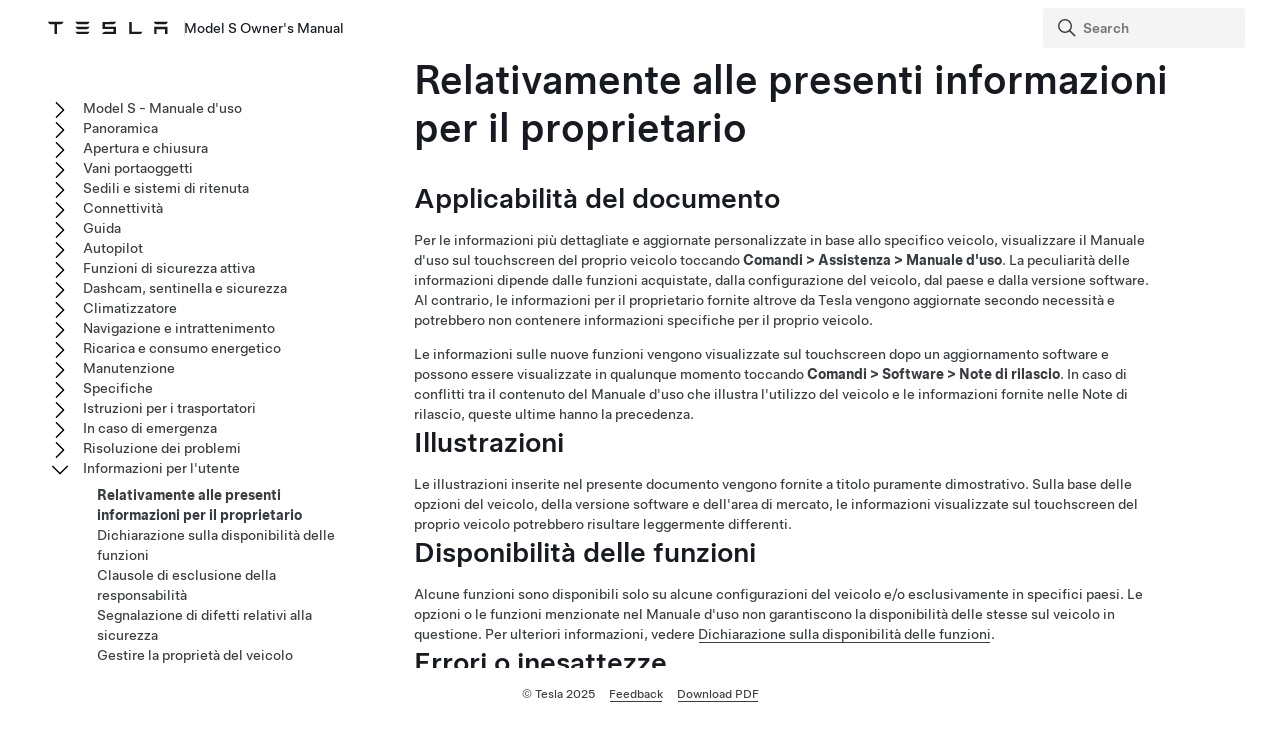

--- FILE ---
content_type: text/html; charset=utf-8
request_url: https://www.tesla.com/ownersmanual/2012_2020_models/it_it/GUID-AD66E57E-0BA2-4567-BD90-7267A34CB7BB.html
body_size: 9778
content:
<!DOCTYPE html
  SYSTEM "about:legacy-compat">
<html lang="it-it"><head><meta http-equiv="Content-Type" content="text/html; charset=UTF-8"><meta charset="UTF-8"><meta name="viewport" content="width=device-width, initial-scale=1, shrink-to-fit=no"><meta name="copyright" content="(C) Copyright 2025"><meta name="DC.rights.owner" content="(C) Copyright 2025"><meta name="DC.type" content="concept"><meta name="DC.subject" content="copyright, marchi, informazioni per il proprietario"><meta name="keywords" content="copyright, marchi, informazioni per il proprietario"><meta name="DC.relation" scheme="URI" content="GUID-5C19C1A7-6F77-46A2-8D5C-0AFA6D9C93AE.html"><meta name="DC.format" content="HTML5"><meta name="DC.identifier" content="GUID-AD66E57E-0BA2-4567-BD90-7267A34CB7BB"><meta name="DC.language" content="it-IT">
<meta name="description" content="Consente di trovare le informazioni sul proprietario visualizzate sul touchscreen, copyright, marchi commerciali, ecc.">
<meta name="og:description" content="Consente di trovare le informazioni sul proprietario visualizzate sul touchscreen, copyright, marchi commerciali, ecc.">
<meta name="twitter:description" content="Consente di trovare le informazioni sul proprietario visualizzate sul touchscreen, copyright, marchi commerciali, ecc.">
<meta property="og:site_name" content="Tesla">
<meta property="og:type" content="website">
<meta property="og:image" content="https://www.tesla.com/sites/default/files/blog_images/tesla_announcement_social.jpg">
<meta property="og:image:url" content="https://www.tesla.com/sites/default/files/blog_images/tesla_announcement_social.jpg">
<meta property="og:image:secure_url" content="https://www.tesla.com/sites/default/files/blog_images/tesla_announcement_social.jpg">
<meta name="twitter:card" content="summary_large_image">
<meta name="twitter:creator" content="@tesla">
<meta name="twitter:url" content="https://www.tesla.com/sites/default/files/blog_images/tesla_announcement_social.jpg">
<link rel="icon" type="image/x-icon" href="https://www.tesla.com/themes/custom/tesla_frontend/assets/favicons/favicon.ico"><meta property="og:title" content="Model&nbsp;S Owner's Manual | Tesla">
<meta name="twitter:title" content="Model&nbsp;S Owner's Manual | Tesla">
<link rel="stylesheet" type="text/css" href="css/custom.css"><title>Relativamente alle presenti informazioni per il proprietario</title>  
  
  <script src="js/vendor/jquery-3.5.1.min.js"></script>
<!-- Commenting this section out, handled now in js.js -->
  <!--<script type="text/javascript">
    $( document ).ready(function() {
    $('.parent ul').hide();
    $('.active').parents('ul').show();
    $('.active').children('ul').show();
    $('.active').siblings('ul').show();
    //$('.active').children('svg.tds-icon').removeClass("tds-icon-chevron-180").addClass("tds-icon-chevron-0");
    //$('.active').children('use').attr("href", "./img/spritemap.svg#tds-icon-chevron-0");
    //$('.active').parents('li').children('.tds-icon').removeClass("tds-icon-chevron-180").addClass("tds-icon-chevron-0");
    //$('.active').parents('use').attr("href", "./img/spritemap.svg#tds-icon-chevron-0");
    
    $('.toggle').on('click', function (e) {
    console.log("how about this click??");
    e.stopPropagation(); // prevent links from toggling the nodes
    $(this).siblings('ul').slideToggle();
    
    //if($(this).find(".tds-icon").first().hasClass("tds-icon-chevron-180")) {
    //$(this).find(".tds-icon").first().addClass("tds-icon-chevron-0");
    //$(this).find(".tds-icon").first().removeClass("tds-icon-chevron-180");
    //$(this).find("use").first().attr("href", "./img/spritemap.svg#tds-icon-chevron-0");
    //} else {
    //$(this).find(".tds-icon").first().addClass("tds-icon-chevron-180");
    //$(this).find(".tds-icon").first().removeClass("tds-icon-chevron-0");
    //$(this).find("use").first().attr("href", "./img/spritemap.svg#tds-icon-chevron-180");
    //}
    
    });
    }); 
    
  </script>-->
   
<!--  <script src="js/vendor/jquery.magnific-popup.min.js" />
  <script type="text/javascript">
    $(document).ready(function() {
    $('.image-zoom').magnificPopup({type:'image'});
    });
  </script>-->
  
   <!-- TDS -->
  <!-- Universal Sans Display (Headings) -->
  <link rel="preload" type="font/woff2" crossorigin="true" href="https://digitalassets.tesla.com/tesla-design-system/raw/upload/static/fonts/universal-sans-2/web/display/Universal-Sans-Display-Medium.woff2" as="font">
  <link rel="preload" type="font/woff2" crossorigin="true" href="https://digitalassets.tesla.com/tesla-design-system/raw/upload/static/fonts/universal-sans-2/web/display/Universal-Sans-Display-Regular.woff2" as="font">
      
  <!-- Universal Sans Text (Body Copy) -->
  <link rel="preload" type="font/woff2" crossorigin="true" href="https://digitalassets.tesla.com/tesla-design-system/raw/upload/static/fonts/universal-sans-2/web/text/Universal-Sans-Text-Medium.woff2" as="font">
  <link rel="preload" type="font/woff2" crossorigin="true" href="https://digitalassets.tesla.com/tesla-design-system/raw/upload/static/fonts/universal-sans-2/web/text/Universal-Sans-Text-Regular.woff2" as="font">
  <link rel="preload" href="https://digitalassets.tesla.com/tesla-design-system/raw/upload/design-system/9.0.1/index.bundle.min.js" as="script">
  <link rel="preload" href="https://digitalassets.tesla.com/tesla-design-system/raw/upload/design-system/9.0.1/index.css" as="style">
  
  <!-- TDS Styles from CDN -->
  <link id="external-css" rel="stylesheet" type="text/css" href="https://digitalassets.tesla.com/tesla-design-system/raw/upload/design-system/9.0.1/index.css" media="all">
  <!-- TDS End -->

  <script defer src="js/vendor/fuse.js"></script>
  <script defer src="js/search.js"></script>
  <script defer src="js/js.js"></script>



<script type="text/javascript">
$(document).ready(function() {
var url = window.location.href; //get url
var titleText = $('.tds-site-app-title').text().trim().replace(/\s+/g, ' ');
var h1Text = $('article > h1').text().trim().replace(/\s+/g, ' '); //get h1 text
var email = $('.mailto').attr('href');
var body = 'Weblink: '+url+'%0D%0A%0D%0A Provide your feedback for the Owner\'s Manual content below. For general questions and support, see https://www.tesla.com/support.' + '%0D%0A%0D%0A';
var subject = 'Feedback for '+titleText+': '+h1Text;
var hrefTitle = 'Send your feedback to: '+email;
$('.mailto').attr('href',email+'?body='+body+'&subject='+subject);
$('.mailto').attr('title', hrefTitle);
});
</script>
</head><body class="site-body site-js-body tds-fullscreen-ios"><div class="tds-shell pagebreak" id="GUID-AD66E57E-0BA2-4567-BD90-7267A34CB7BB"><div class="tds-shell-masthead tds-shell-masthead--is_sticky"><header id="tds-site-header" class="tds-site-header"><h1 class="tds-site-logo tds-align--start"><div class="tds-site-logo-link" aria-label="Tesla Logo"><svg xmlns="http://www.w3.org/2000/svg" class="tds-icon tds-icon-logo-wordmark"><use href="../../images/spritemap.svg#tds-icon-logo-wordmark"></use></svg></div><span class="tds-site-app-title tds-text--regular tds-text--h6">Model&nbsp;S Owner's Manual</span></h1></header><ol class="tds-site-nav-items tds-align--center tds--hideon-tablet-landscape-only tds--hideon-tablet-portrait-only tds--hideon-phone-only" id="button-nav"></ol><div class="tds-site-nav-items nav-items tds-align--end"><div class="tds-form-item tds-form-item--text search"><div class="tds-form-input tds-form-input--default"><div class="tds-form-input-leading"><svg xmlns="http://www.w3.org/2000/svg" class="tds-icon tds-icon-search" viewBox="0 0 24 24"><use href="../../images/spritemap.svg#tds-icon-search"></use></svg></div><input type="search" id="search" class="tds-form-input-search" aria-label="Search" placeholder="Search"><div class="tds-form-input-trailing tds-form-input-search-clear"><button class="tds-icon-btn tds-icon-btn--medium" id="clearButton"><svg xmlns="http://www.w3.org/2000/svg" class="tds-icon tds-icon--small tds-icon-close-small" viewBox="0 0 16 16"><use href="../../images/spritemap.svg#tds-icon-close-small"></use></svg></button></div></div></div></div><div id="search-wrap" class="tds-dropdown"><ul id="search-results" class="search-results tds-listbox"></ul></div></div><div class="tds-shell-content"><div class="tds-layout tds-layout-2col-static_sidebar--large tds-layout-main--right"><div class="tds-layout-item tds-layout-main"><main role="main" class="tds-shell-content" id="main-content"><article role="article" aria-labelledby="GUID-AD66E57E-0BA2-4567-BD90-7267A34CB7BB__GUID-8C0AD0E5-9A48-4AD8-90D7-5C9C6993BE88">
  <h1 class="title topictitle1" id="GUID-AD66E57E-0BA2-4567-BD90-7267A34CB7BB__GUID-8C0AD0E5-9A48-4AD8-90D7-5C9C6993BE88">Relativamente alle presenti informazioni per il proprietario</h1>
  
  <nav role="complementary" class="related-links"><div class="familylinks"><div class="parentlink p"><strong>Argomento principale:</strong> <a class="tds-link xref" href="GUID-5C19C1A7-6F77-46A2-8D5C-0AFA6D9C93AE.html">Informazioni per l'utente</a></div></div></nav><article class="topic concept nested1" aria-labelledby="CONCEPT_R5Q_4JS_G4__GUID-0C0888C0-CD52-412D-B23C-785CC36DCBAF" lang="it-IT" id="CONCEPT_R5Q_4JS_G4">
    <h2 class="title topictitle2" id="CONCEPT_R5Q_4JS_G4__GUID-0C0888C0-CD52-412D-B23C-785CC36DCBAF">Applicabilità del documento</h2>
    <div class="body conbody">
      <p class="p">Per le informazioni più dettagliate e aggiornate personalizzate in base allo specifico veicolo, visualizzare il Manuale d'uso sul touchscreen del proprio veicolo toccando <span class="ph menucascade" id="CONCEPT_R5Q_4JS_G4__GUID-7E279320-25E3-44B7-B593-F1237E8E3C52"><span class="ph uicontrol" id="CONCEPT_R5Q_4JS_G4__GUID-68F9546B-089A-4C4D-88B6-0784FA3DB26E">Comandi</span><abbr> &gt; </abbr><span class="ph uicontrol" id="CONCEPT_R5Q_4JS_G4__GUID-A06D1017-3BAE-4041-B970-839BD13C78F2">Assistenza</span><abbr> &gt; </abbr><span class="ph uicontrol" id="CONCEPT_R5Q_4JS_G4__GUID-8C52574F-1591-4AD7-B1A6-842EABADFFAE">Manuale d'uso</span></span>. La peculiarità delle informazioni dipende dalle funzioni acquistate, dalla configurazione del veicolo, dal paese e dalla versione software. Al contrario, le informazioni per il proprietario fornite altrove da Tesla vengono aggiornate secondo necessità e potrebbero non contenere informazioni specifiche per il proprio veicolo.</p>
      <p class="p">Le informazioni sulle nuove funzioni vengono visualizzate sul touchscreen dopo un aggiornamento software e possono essere visualizzate in qualunque momento toccando <span class="ph menucascade" id="CONCEPT_R5Q_4JS_G4__GUID-99B0AC77-974B-4727-A0E7-EA798C45B632"><span class="ph uicontrol" id="CONCEPT_R5Q_4JS_G4__GUID-4536E66E-838F-4584-AACC-3CBC25470842">Comandi</span><abbr> &gt; </abbr><span class="ph uicontrol" id="CONCEPT_R5Q_4JS_G4__GUID-609D1105-5605-4F92-A3DE-9DB51DE57D7E">Software</span><abbr> &gt; </abbr><span class="ph uicontrol" id="CONCEPT_R5Q_4JS_G4__GUID-6EA70AAC-57B1-4B50-A7BF-6FCB07CB9430">Note di rilascio</span></span>. In caso di conflitti tra il contenuto del Manuale d'uso che illustra l'utilizzo del veicolo e le informazioni fornite nelle Note di rilascio, queste ultime hanno la precedenza.</p>
    </div>
  </article>
  <article class="topic concept nested1" aria-labelledby="CONCEPT_P2F_LN2_4L__GUID-701E00AB-DB70-4423-8689-8C5E18995C3C" lang="it-IT" id="CONCEPT_P2F_LN2_4L">
    <h2 class="title topictitle2" id="CONCEPT_P2F_LN2_4L__GUID-701E00AB-DB70-4423-8689-8C5E18995C3C">Illustrazioni</h2>
    <div class="body conbody">
      <p class="p">Le illustrazioni inserite nel presente documento vengono fornite a titolo puramente dimostrativo. Sulla base delle opzioni del veicolo, della versione software e dell'area di mercato, le informazioni visualizzate sul touchscreen del proprio veicolo potrebbero risultare leggermente differenti.</p>
    </div>
  </article>
  <article class="topic concept nested1" aria-labelledby="FEATUREAVAILABILITY__GUID-320C9A30-5FC9-42C1-A52D-014AB891E870" id="FEATUREAVAILABILITY">
    <h2 class="title topictitle2" id="FEATUREAVAILABILITY__GUID-320C9A30-5FC9-42C1-A52D-014AB891E870">Disponibilità delle funzioni</h2>
    <div class="body conbody">
      <p class="p">Alcune funzioni sono disponibili solo su alcune configurazioni del veicolo e/o esclusivamente in specifici paesi. Le opzioni o le funzioni menzionate nel Manuale d'uso non garantiscono la disponibilità delle stesse sul veicolo in questione. Per ulteriori informazioni, vedere <a class="tds-link xref" href="GUID-BE6A1B03-C214-4E2D-A847-63B0F895478A.html">Dichiarazione sulla disponibilità delle funzioni</a>.</p>
    </div>
  </article>
  <article class="topic concept nested1" aria-labelledby="CONCEPT_KC1_DKS_G4__GUID-E67078B1-8524-49A4-8A89-0DF40ED50A22" lang="it-IT" id="CONCEPT_KC1_DKS_G4">
    <h2 class="title topictitle2" id="CONCEPT_KC1_DKS_G4__GUID-E67078B1-8524-49A4-8A89-0DF40ED50A22">Errori o inesattezze</h2>
    <div class="body conbody">
      <p class="p">Tutte le specifiche e le descrizioni sono state verificate come accurate alla data di stampa. Tuttavia, essendo il miglioramento continuo un obiettivo importante per Tesla, ci riserviamo il diritto di apportare modifiche al prodotto in qualsiasi momento. Per comunicare eventuali inesattezze e omissioni, oppure per fornire un feedback generale o suggerimenti relativi alla qualità del Manuale d'uso, inviare un messaggio e-mail all'indirizzo ownersmanualfeedback@tesla.com.</p>
    </div>
  </article>
  <article class="topic concept nested1" aria-labelledby="CONCEPT_Z34_4JS_G4__GUID-ECD2C87F-054E-4369-A6BF-81E6D8D7538D" lang="it-IT" id="CONCEPT_Z34_4JS_G4">
    <h2 class="title topictitle2" id="CONCEPT_Z34_4JS_G4__GUID-ECD2C87F-054E-4369-A6BF-81E6D8D7538D">Posizione dei componenti</h2>
    <div class="body conbody">
      <p class="p">In queste informazioni, la posizione di un componente potrebbe essere specificata a sinistra o a destra del veicolo. Come mostrato, sinistra (1) e destra (2) rappresentano il lato del veicolo rispetto a una persona seduta su un sedile.</p>
      <figure class="fig fignone" data-products="models" id="CONCEPT_Z34_4JS_G4__FIG_XJ4_4JS_G4">
        <button data-tds-open-modal="img-modal"><img class="image" data-products="models" id="CONCEPT_Z34_4JS_G4__IMAGE_AK4_4JS_G4" src="../../images/GUID-88A71AFD-DB4A-4AAE-926E-FFA80FB88DE5-online-en-US.png" alt="Vista dall'alto del veicolo con un 1 sul lato sinistro e un 2 sul lato destro."></button>
      </figure>
    </div>
  </article>
  <article class="topic concept nested1" aria-labelledby="CONCEPT_NJS_4JS_G4__GUID-14255603-D76A-4811-82DA-A1BA04F68050" lang="it-IT" id="CONCEPT_NJS_4JS_G4">
    <h2 class="title topictitle2" id="CONCEPT_NJS_4JS_G4__GUID-14255603-D76A-4811-82DA-A1BA04F68050">Copyright e marchi</h2>
    <div class="body conbody">
      <p class="p">© 2012-2025 Tesla, Inc. Tutte le informazioni contenute nel presente documento e l'intero software del veicolo sono soggetti ai diritti di copyright e ad altri diritti della proprietà intellettuale di Tesla, Inc. e relativi licenziatari. È vietata la modifica, la riproduzione o la copia, totale o parziale, della presente documentazione senza l'autorizzazione scritta di Tesla, Inc. e dei relativi licenziatari. Su richiesta sono disponibili ulteriori informazioni. Tesla utilizza il software creato dalla community Open Source. <span class="ph" data-products="models modelx" id="CONCEPT_NJS_4JS_G4__GUID-81743A39-253B-429A-98AC-4045837D26D5">Visitare il sito Web di Tesla relativo al software Open Source all'indirizzo <a class="tds-link xref" href="http://www.tesla.com/opensource" target="_blank">http://www.tesla.com/opensource</a>. </span>HD Radio è un marchio registrato di iBiquity Digital Corporation. Di seguito sono riportati i marchi commerciali o marchi registrati di Tesla, Inc. negli Stati Uniti e in altri Paesi:</p>
      <figure class="fig fignone" id="CONCEPT_NJS_4JS_G4__FIG_Z1J_FXF_JP">
        <button data-tds-open-modal="img-modal"><img class="image" src="../../images/GUID-05DE2DA3-DC8B-43CD-8E5B-77CC746F259D-online-en-US.png" alt="Vari termini, logo, ecc. registrati da Tesla come marchi commerciali."></button>
      </figure>
      <p class="p">Tutti gli altri marchi commerciali contenuti nel presente documento sono di proprietà dei rispettivi proprietari e il loro utilizzo non implica alcun tipo di sponsorizzazione o promozione dei relativi prodotti o servizi. È severamente vietato l'utilizzo non autorizzato di qualsiasi marchio riportato nella presente documentazione o sul veicolo.</p>
    </div>
  </article>
</article></main></div><aside class="tds-layout-item tds-layout-aside"><div class="side-nav"><ul class="tds-list"><li class="parent tds-list-item" data-collapsed="true"><span class="toggle"><svg xmlns="http://www.w3.org/2000/svg" class="tds-icon tds-icon-chevron-180" viewBox="0 0 24 24"><use href="../../images/spritemap.svg#tds-icon-chevron-180"></use></svg></span><a href="index.html">  Model&nbsp;S - Manuale d'uso</a><ul class="tds-list child"><li class="tds-list-item"><span class="no-toggle"></span><a href="GUID-59E1B254-DB74-4178-B727-CE12EA84A2F7.html">Utilizzo del presente manuale d'uso</a></li></ul></li><li class="parent tds-list-item" data-collapsed="true"><span class="toggle"><svg xmlns="http://www.w3.org/2000/svg" class="tds-icon tds-icon-chevron-180" viewBox="0 0 24 24"><use href="../../images/spritemap.svg#tds-icon-chevron-180"></use></svg></span><a href="GUID-0CA2B0F0-F272-4AD3-B96F-06AA17B140EC.html">Panoramica</a><ul class="tds-list child"><li class="tds-list-item"><span class="no-toggle"></span><a href="GUID-6C6C3944-9674-4E81-A0E8-94D60B6D87B9.html">Esterni</a></li><li class="tds-list-item"><span class="no-toggle"></span><a href="GUID-A5F2B9D0-E7C8-40F5-9642-58F3657B123E.html">Abitacolo</a></li><li class="tds-list-item"><span class="no-toggle"></span><a href="GUID-518C51C1-E9AC-4A68-AE12-07F4FF8C881E.html">Touchscreen</a></li><li data-products="models modelx" class="tds-list-item"><span class="no-toggle"></span><a href="GUID-7F07443D-5107-4A5A-A9F1-E02FF14E4A9A.html">Componenti elettronici dell'abitacolo</a></li><li data-products="models modelx" class="tds-list-item"><span class="no-toggle"></span><a href="GUID-EE80FB8A-9118-47E6-A1C6-2EE080B92B18.html">Quadro strumenti</a></li><li class="tds-list-item"><span class="no-toggle"></span><a href="GUID-EA1715B0-A3A6-454E-995A-8AA2C3A32D44.html">Comandi vocali</a></li><li class="tds-list-item"><span class="no-toggle"></span><a href="GUID-682FF4A7-D083-4C95-925A-5EE3752F4865.html">Telecamere</a></li><li class="tds-list-item"><span class="no-toggle"></span><a href="GUID-AA58ED67-9C93-4EE6-8B19-9FDABE018787.html">Normali rumori di funzionamento</a></li></ul></li><li class="parent tds-list-item" data-collapsed="true"><span class="toggle"><svg xmlns="http://www.w3.org/2000/svg" class="tds-icon tds-icon-chevron-180" viewBox="0 0 24 24"><use href="../../images/spritemap.svg#tds-icon-chevron-180"></use></svg></span><a href="GUID-8C936870-B3AE-46DE-B209-63434EBF7C1E.html">Apertura e chiusura</a><ul class="tds-list child"><li data-products="models modelx" class="tds-list-item"><span class="no-toggle"></span><a href="GUID-0618931A-AB47-4A93-B2C7-C0B41BF0595E.html">Chiavi e portiere</a></li><li class="tds-list-item"><span class="no-toggle"></span><a href="GUID-B4E78C91-BCD3-4713-90AA-F3E2406158CC.html">Finestrini</a></li><li data-products="models" class="tds-list-item"><span class="no-toggle"></span><a href="GUID-1E118684-47FB-4D0F-8FD0-F0D98CC328E3.html">Tettuccio</a></li></ul></li><li class="parent tds-list-item" data-collapsed="true"><span class="toggle"><svg xmlns="http://www.w3.org/2000/svg" class="tds-icon tds-icon-chevron-180" viewBox="0 0 24 24"><use href="../../images/spritemap.svg#tds-icon-chevron-180"></use></svg></span><a href="GUID-E167C9C7-5774-430D-A37F-066B29F75C7B.html">Vani portaoggetti</a><ul class="tds-list child"><li class="tds-list-item"><span class="no-toggle"></span><a href="GUID-3667D28B-5B3B-49CE-A1C1-3D70AC60D9F6.html">Bagagliaio posteriore</a></li><li class="tds-list-item"><span class="no-toggle"></span><a href="GUID-356E0168-47E5-400F-AD83-4F1B86C7D991.html">Bagagliaio ant.</a></li><li data-products="modelx models" class="tds-list-item"><span class="no-toggle"></span><a href="GUID-9D326633-5F44-4F41-8852-FD6A4C966267.html">Vani portaoggetti nell'abitacolo</a></li></ul></li><li class="parent tds-list-item" data-collapsed="true"><span class="toggle"><svg xmlns="http://www.w3.org/2000/svg" class="tds-icon tds-icon-chevron-180" viewBox="0 0 24 24"><use href="../../images/spritemap.svg#tds-icon-chevron-180"></use></svg></span><a href="GUID-3D3D94D0-D88F-48B9-81C0-8ED5CE16CE56.html">Sedili e sistemi di ritenuta</a><ul class="tds-list child"><li data-products="model3 modely models modelx" class="tds-list-item"><span class="no-toggle"></span><a href="GUID-64C3BD83-0089-41A2-B9DD-9CDC0212D6AE.html">Sedili anteriori e posteriori </a></li><li class="tds-list-item"><span class="no-toggle"></span><a href="GUID-3319C55D-F148-4D9C-98A6-AD09BA7EED61.html">Cinture di sicurezza</a></li><li data-products="models" class="tds-list-item"><span class="no-toggle"></span><a href="GUID-81DEE2A1-F2A0-4AE8-A23F-62277C7A63DB.html">Seggiolini di sicurezza per bambini</a></li><li data-products="models" class="tds-list-item"><span class="no-toggle"></span><a href="GUID-918F6E1C-D776-4EFE-A862-CB0FF233E08E.html">Airbag</a></li></ul></li><li class="parent tds-list-item" data-collapsed="true"><span class="toggle"><svg xmlns="http://www.w3.org/2000/svg" class="tds-icon tds-icon-chevron-180" viewBox="0 0 24 24"><use href="../../images/spritemap.svg#tds-icon-chevron-180"></use></svg></span><a href="GUID-74B23C74-1189-4EED-802A-5E42D69203B9.html">Connettività</a><ul class="tds-list child"><li class="tds-list-item"><span class="no-toggle"></span><a href="GUID-F6E2CD5E-F226-4167-AC48-BD021D1FFDAB.html">App per dispositivi mobili</a></li><li class="tds-list-item"><span class="no-toggle"></span><a href="GUID-1FE9620C-3D7F-4FD3-BBD9-28DD342AC150.html">Wi-Fi</a></li><li class="tds-list-item"><span class="no-toggle"></span><a href="GUID-3D90EA76-8DE3-4808-B7E4-1979EF299F3A.html">Bluetooth</a></li><li class="tds-list-item"><span class="no-toggle"></span><a href="GUID-68582EA9-CBE5-4474-880E-3EF4992002DF.html">Telefono, calendario e conferenze via Web</a></li><li class="tds-list-item"><span class="no-toggle"></span><a href="GUID-48B8F8C3-E7E0-4F7F-ABB6-E04FE7527628.html">Garage smart</a></li></ul></li><li class="parent tds-list-item" data-collapsed="true"><span class="toggle"><svg xmlns="http://www.w3.org/2000/svg" class="tds-icon tds-icon-chevron-180" viewBox="0 0 24 24"><use href="../../images/spritemap.svg#tds-icon-chevron-180"></use></svg></span><a href="GUID-538D748E-6DDF-4910-A898-C17E2B671A77.html">Guida</a><ul class="tds-list child"><li data-products="models modelx" class="tds-list-item"><span class="no-toggle"></span><a href="GUID-E75DB1EC-A705-4784-9983-DE677D1BF7C1.html">Accensione e spegnimento</a></li><li class="tds-list-item"><span class="no-toggle"></span><a href="GUID-DEB259CC-ABAC-4BFC-8D10-B7B1BBCFCB1F.html">  volante  </a></li><li class="tds-list-item"><span class="no-toggle"></span><a href="GUID-3EFBA9D5-76B6-468D-BBD0-9090C0E05F22.html">Retrovisori</a></li><li data-products="models modelx" class="tds-list-item"><span class="no-toggle"></span><a href="GUID-41E02406-1983-4511-BBB4-158DD94796C6.html">Innesto marcia</a></li><li data-products="models modelx" class="tds-list-item"><span class="no-toggle"></span><a href="GUID-1C209641-AA23-47AC-B0D1-3FE3779CF222.html">Lights</a></li><li class="tds-list-item"><span class="no-toggle"></span><a href="GUID-A5C33F3D-E41D-4671-ADE5-C2FB73203323.html">Tergicristalli e lavacristalli</a></li><li class="tds-list-item"><span class="no-toggle"></span><a href="GUID-3DFFB071-C0F6-474D-8A45-17BE1A006365.html">Frenata e arresto</a></li><li data-features="adaptive_air" data-products="models modelx" class="tds-list-item"><span class="no-toggle"></span><a href="GUID-F1B6801A-8946-41AD-8CF9-7A963CDA38E4.html">Sospensioni pneumatiche</a></li><li data-features="parkassist" class="tds-list-item"><span class="no-toggle"></span><a href="GUID-005E1645-B0F5-49A0-9C59-44828B60D184.html">Sistema di assistenza al parcheggio</a></li><li data-features="anydas pm_driveunit" data-products="models modelx" class="tds-list-item"><span class="no-toggle"></span><a href="GUID-4F680094-175E-44C3-8801-4965887055BE.html">Stazionamento veicolo</a></li><li class="tds-list-item"><span class="no-toggle"></span><a href="GUID-CC0F27E7-FD78-448D-B739-209EBBEDF2C3.html">Controllo trazione</a></li><li data-features="anydas !fasciaTypePeriwinkle" data-products="models modelx" class="tds-list-item"><span class="no-toggle"></span><a href="GUID-E692415D-F83C-4F07-B30A-9E50499CFC30.html">Modalità Accelerazione</a></li><li class="tds-list-item"><span class="no-toggle"></span><a href="GUID-A2D0403E-3DAC-4695-A4E6-DC875F4DEDC3.html">Profili conducente</a></li><li data-features="activehood" data-products="models modelx" class="tds-list-item"><span class="no-toggle"></span><a href="GUID-FCD87BBA-BA45-4955-8E3A-2FEBBA7DE9FA.html">Cofano Anteriore Attivo</a></li><li class="tds-list-item"><span class="no-toggle"></span><a href="GUID-CAE4B2A1-3608-4A05-8E37-A9C948733FEF.html">Informazioni sul viaggio</a></li><li class="tds-list-item"><span class="no-toggle"></span><a href="GUID-3598EF55-6B1D-462B-88D8-704DB0896DD1.html">Telecamere posteriori</a></li><li data-features="pedestrian_warning" class="tds-list-item"><span class="no-toggle"></span><a href="GUID-5D8F5B42-90F9-4ED7-9B36-A54BFED1030C.html">Sistema di segnalazione pedoni</a></li></ul></li><li data-features="anydas" class="parent tds-list-item" data-collapsed="true"><span class="toggle"><svg xmlns="http://www.w3.org/2000/svg" class="tds-icon tds-icon-chevron-180" viewBox="0 0 24 24"><use href="../../images/spritemap.svg#tds-icon-chevron-180"></use></svg></span><a href="GUID-32E9F9FD-0014-4EB4-8D96-A8BE99DBE1A2.html">  Autopilot  </a><ul class="tds-list child"><li data-features="tacc anydas" class="tds-list-item"><span class="no-toggle"></span><a href="GUID-101D1BF5-52D2-469A-A57D-E7230BBEE94B.html">Informazioni   Autopilot  </a></li><li data-features="tacc anydas" class="tds-list-item"><span class="no-toggle"></span><a href="GUID-50331432-B914-400D-B93D-556EAD66FD0B.html">  Cruise Control adattativo al traffico  </a></li><li data-features="autosteer anydas" class="tds-list-item"><span class="no-toggle"></span><a href="GUID-69AEB326-9831-424E-96AD-4021EABCB699.html">    Sistema di autosterzatura    </a></li><li data-features="drive_on_nav anydas" class="tds-list-item"><span class="no-toggle"></span><a href="GUID-0535381F-643F-4C60-85AB-1783E723B9B6.html">    Navigare con Autopilot    </a></li><li data-features="stop_control anydas" class="tds-list-item"><span class="no-toggle"></span><a href="GUID-A701F7DC-875C-4491-BC84-605A77EA152C.html">  Controllo dei semafori e degli stop  </a></li><li data-features="autopark !tesla_autopark_3 anydas" class="tds-list-item"><span class="no-toggle"></span><a href="GUID-900CE37E-421B-4971-A12A-58E533F339DE.html">    Autopark    </a></li><li data-features="summon !actually_smart_summon anydas" class="tds-list-item"><span class="no-toggle"></span><a href="GUID-570B5DEE-182D-4193-8059-E11FEBD17AEF.html">Summon</a></li><li data-features="smart_summon !actually_smart_summon anydas" class="tds-list-item"><span class="no-toggle"></span><a href="GUID-6B9A1AEA-579C-400E-A7A6-E4916BCD5DED.html">  Summon intelligente  </a></li><li data-features="tacc anydas" class="tds-list-item"><span class="no-toggle"></span><a href="GUID-E5FF5E84-6AAC-43E6-B7ED-EC1E9AEB17B7.html">Limitazioni e avvertenze</a></li></ul></li><li data-features="anydas" class="parent tds-list-item" data-collapsed="true"><span class="toggle"><svg xmlns="http://www.w3.org/2000/svg" class="tds-icon tds-icon-chevron-180" viewBox="0 0 24 24"><use href="../../images/spritemap.svg#tds-icon-chevron-180"></use></svg></span><a href="GUID-0D9B548B-D1A4-494B-8C5F-C4360304D99F.html">Funzioni di sicurezza attiva</a><ul class="tds-list child"><li data-features="anydas anydas" class="tds-list-item"><span class="no-toggle"></span><a href="GUID-ADA05DFF-963D-477D-9A51-FA8C8F6429F1.html">Assistente di corsia</a></li><li data-features="anydas anydas" class="tds-list-item"><span class="no-toggle"></span><a href="GUID-8EA7EF10-7D27-42AC-A31A-96BCE5BC0A85.html">Sistema di Prevenzione delle Collisioni</a></li><li data-features="anydas !regulatory_isa anydas" class="tds-list-item"><span class="no-toggle"></span><a href="GUID-5D3D4014-4E98-45D7-8BBC-F76BCA9CEC05.html">Sistema di Assistenza per la Velocità</a></li></ul></li><li class="parent tds-list-item" data-collapsed="true"><span class="toggle"><svg xmlns="http://www.w3.org/2000/svg" class="tds-icon tds-icon-chevron-180" viewBox="0 0 24 24"><use href="../../images/spritemap.svg#tds-icon-chevron-180"></use></svg></span><a href="GUID-49096E34-97D2-4182-9414-2F7F4E88EE79.html">Dashcam, sentinella e sicurezza</a><ul class="tds-list child"><li class="tds-list-item"><span class="no-toggle"></span><a href="GUID-94B0E05E-F642-4C8E-8FED-E5EB45FA27DA.html">Impostazioni di sicurezza</a></li><li data-features="das2orhigher" class="tds-list-item"><span class="no-toggle"></span><a href="GUID-3BCC07CE-5EA2-4F40-99D1-27690898FF3C.html">Telecamera da cruscotto</a></li><li data-features="sentry_mode" class="tds-list-item"><span class="no-toggle"></span><a href="GUID-56703182-8191-4DAE-AF07-2FDC0EB64663.html">Modalità sentinella</a></li><li data-features="das2orhigher" class="tds-list-item"><span class="no-toggle"></span><a href="GUID-F311BBCA-2532-4D04-B88C-DBA784ADEE21.html">Requisiti unità USB per la registrazione di video</a></li></ul></li><li class="parent tds-list-item" data-collapsed="true"><span class="toggle"><svg xmlns="http://www.w3.org/2000/svg" class="tds-icon tds-icon-chevron-180" viewBox="0 0 24 24"><use href="../../images/spritemap.svg#tds-icon-chevron-180"></use></svg></span><a href="GUID-6E3E7A58-8A2F-4648-BEDD-90CD1BB94FD4.html">Climatizzatore</a><ul class="tds-list child"><li class="tds-list-item"><span class="no-toggle"></span><a href="GUID-4F3599A1-20D9-4A49-B4A0-5261F957C096.html">Utilizzo dei comandi del climatizzatore</a></li><li class="tds-list-item"><span class="no-toggle"></span><a href="GUID-2A777CDE-3E40-4A8B-B08C-8ABB8B79F36E.html">Bocchette</a></li><li class="tds-list-item"><span class="no-toggle"></span><a href="GUID-F907200E-A619-4A95-A0CF-94E0D03BEBEF.html">Buone pratiche nei climi freddi</a></li><li class="tds-list-item"><span class="no-toggle"></span><a href="GUID-6F5B7B3F-F020-471D-9D46-D1F990A6237A.html">Buone pratiche nei climi caldi</a></li></ul></li><li class="parent tds-list-item" data-collapsed="true"><span class="toggle"><svg xmlns="http://www.w3.org/2000/svg" class="tds-icon tds-icon-chevron-180" viewBox="0 0 24 24"><use href="../../images/spritemap.svg#tds-icon-chevron-180"></use></svg></span><a href="GUID-02F089F4-6818-4EFB-9AF1-0DA2187C5FF0.html">Navigazione e intrattenimento</a><ul class="tds-list child"><li class="tds-list-item"><span class="no-toggle"></span><a href="GUID-01F1A582-99D1-4933-B5FB-B2F0203FFE6F.html">Mappe e navigazione</a></li><li class="tds-list-item"><span class="no-toggle"></span><a href="GUID-7A85FB6B-9DF6-4C55-A2F9-793207E48E9D.html">Contenuti multimediali</a></li><li class="tds-list-item"><span class="no-toggle"></span><a href="GUID-79A49D40-A028-435B-A7F6-8E48846AB9E9.html">Theater, Arcade e Toybox</a></li></ul></li><li class="parent tds-list-item" data-collapsed="true"><span class="toggle"><svg xmlns="http://www.w3.org/2000/svg" class="tds-icon tds-icon-chevron-180" viewBox="0 0 24 24"><use href="../../images/spritemap.svg#tds-icon-chevron-180"></use></svg></span><a href="GUID-2703FAF6-4481-4249-95AD-F12E2677DCA8.html">Ricarica e consumo energetico</a><ul class="tds-list child"><li class="tds-list-item"><span class="no-toggle"></span><a href="GUID-8FA15856-1720-440F-838B-ACFBA8D7D608.html">Componenti del veicolo elettrico</a></li><li class="tds-list-item"><span class="no-toggle"></span><a href="GUID-7FE78D73-0A17-47C4-B21B-54F641FFAEF4.html">Informazioni sulla batteria ad alta tensione</a></li><li class="tds-list-item"><span class="no-toggle"></span><a href="GUID-BEE08D47-0CE0-4BDD-83F2-9854FB3D578F.html">Istruzioni per la ricarica</a></li><li class="tds-list-item"><span class="no-toggle"></span><a href="GUID-76995CEC-6402-4BFF-99FA-CEFA36E64A19.html">Precondizionamento e ricarica pianificati</a></li><li class="tds-list-item"><span class="no-toggle"></span><a href="GUID-4AC32116-979A-4146-A935-F41F8551AFE6.html">Massimizzare l'autonomia</a></li></ul></li><li class="parent tds-list-item" data-collapsed="true"><span class="toggle"><svg xmlns="http://www.w3.org/2000/svg" class="tds-icon tds-icon-chevron-180" viewBox="0 0 24 24"><use href="../../images/spritemap.svg#tds-icon-chevron-180"></use></svg></span><a href="GUID-0BC2933E-424A-42B1-932E-E07BB77DA5D6.html">Manutenzione</a><ul class="tds-list child"><li class="tds-list-item"><span class="no-toggle"></span><a href="GUID-A5A60CB3-7659-4B08-B2FD-AFD12C2D6EE1.html">Aggiornamenti software</a></li><li class="tds-list-item"><span class="no-toggle"></span><a href="GUID-E95DAAD9-646E-4249-9930-B109ED7B1D91.html">Intervalli di manutenzione</a></li><li class="tds-list-item"><span class="no-toggle"></span><a href="GUID-94F63B13-EA2C-45D9-83AB-5DCA6295D587.html">Cura e manutenzione degli pneumatici</a></li><li class="tds-list-item"><span class="no-toggle"></span><a href="GUID-65384C1F-86F2-44E8-A8BC-8A12E7E00A40.html">Pulizia</a></li><li class="tds-list-item"><span class="no-toggle"></span><a href="GUID-197C481B-B4D4-4973-9772-2AF488442CE1.html">Spazzole dei tergicristalli, getti e liquido lavacristalli</a></li><li class="tds-list-item"><span class="no-toggle"></span><a href="GUID-9E6DD5CB-40BA-4A29-B20D-457303555037.html">Sollevamento</a></li><li class="tds-list-item"><span class="no-toggle"></span><a href="GUID-ECA7C07B-7944-496B-8FC5-12762BF061F1.html">Parti e accessori</a></li><li class="tds-list-item"><span class="no-toggle"></span><a href="GUID-3A420F3F-D897-4A26-BFEE-B13742D06865.html">Kit di riparazione provvisoria degli pneumatici</a></li><li class="tds-list-item"><span class="no-toggle"></span><a href="GUID-57377B7B-867B-48C3-BF30-9E2C082AFAAF.html">Manutenzione fai da te</a></li></ul></li><li class="parent tds-list-item" data-collapsed="true"><span class="toggle"><svg xmlns="http://www.w3.org/2000/svg" class="tds-icon tds-icon-chevron-180" viewBox="0 0 24 24"><use href="../../images/spritemap.svg#tds-icon-chevron-180"></use></svg></span><a href="GUID-F617DA3E-11C1-4FBA-98A7-A9C3828E3536.html">Specifiche</a><ul class="tds-list child"><li data-products="models modelx" class="tds-list-item"><span class="no-toggle"></span><a href="GUID-E948725F-9EE2-49DC-AEE5-F919E141C7C8.html">Targhette identificative</a></li><li class="tds-list-item"><span class="no-toggle"></span><a href="GUID-877ACE2D-B62F-4596-A6AD-A74F7905741C.html">Caricamento del veicolo</a></li><li data-features="pm_driveunit" data-products="models modelx" class="tds-list-item"><span class="no-toggle"></span><a href="GUID-5FB8FC1E-0B1D-4ECC-99D6-4EEE2B8FB725.html">Dimensioni</a></li><li class="tds-list-item"><span class="no-toggle"></span><a href="GUID-E414862C-CFA1-4A0B-9548-BE21C32CAA58.html">Sistemi secondari</a></li><li class="tds-list-item"><span class="no-toggle"></span><a href="GUID-FDDB10EF-FFA9-46EB-B8CC-03614AE92B6B.html">Cerchi e pneumatici</a></li></ul></li><li class="parent tds-list-item" data-collapsed="true"><span class="toggle"><svg xmlns="http://www.w3.org/2000/svg" class="tds-icon tds-icon-chevron-180" viewBox="0 0 24 24"><use href="../../images/spritemap.svg#tds-icon-chevron-180"></use></svg></span><a href="GUID-FC34B07D-CC70-4310-8A1F-8E7BAA00C760.html">Istruzioni per i trasportatori</a><ul class="tds-list child"><li data-features="pm_driveunit" class="tds-list-item"><span class="no-toggle"></span><a href="GUID-AF2A18C5-77CA-4FB3-A965-3C88D38B8979.html">Istruzioni per i trasportatori</a></li></ul></li><li class="parent tds-list-item" data-collapsed="true"><span class="toggle"><svg xmlns="http://www.w3.org/2000/svg" class="tds-icon tds-icon-chevron-180" viewBox="0 0 24 24"><use href="../../images/spritemap.svg#tds-icon-chevron-180"></use></svg></span><a href="GUID-0BBFFA3D-A0F1-47B1-A0C7-7D49DE278520.html">In caso di emergenza</a><ul class="tds-list child"><li class="tds-list-item"><span class="no-toggle"></span><a href="GUID-9914F959-69CC-4835-ADA2-0970F108FE20.html">Come contattare l'assistenza stradale Tesla</a></li><li class="tds-list-item"><span class="no-toggle"></span><a href="GUID-CB07D968-612A-4FAB-977D-CD01C69464D0.html">Autonomia esaurita</a></li><li class="tds-list-item"><span class="no-toggle"></span><a href="GUID-34181E3A-B4A7-4658-906A-38C6647B5664.html">Apertura del cofano in assenza di alimentazione</a></li><li class="tds-list-item"><span class="no-toggle"></span><a href="GUID-3567D5F4-A5F4-4323-8BE0-023D5438FFC6.html">Avviamento con l'ausilio di cavi</a></li><li data-products="models modelx" class="tds-list-item"><span class="no-toggle"></span><a href="GUID-AAD769C7-88A3-4695-987E-0E00025F64E0.html">Apertura delle portiere in assenza di alimentazione</a></li><li class="tds-list-item"><span class="no-toggle"></span><a href="GUID-5D2AF796-2052-4A24-9327-E3C0E2DB9B19.html">Guida ai veicoli sommersi</a></li></ul></li><li class="parent tds-list-item" data-collapsed="true"><span class="toggle"><svg xmlns="http://www.w3.org/2000/svg" class="tds-icon tds-icon-chevron-180" viewBox="0 0 24 24"><use href="../../images/spritemap.svg#tds-icon-chevron-180"></use></svg></span><a href="GUID-FB1FFC17-06CC-4D83-9800-EEC1092F951C.html">Risoluzione dei problemi</a><ul class="tds-list child"><li data-products="models modelx" class="tds-list-item"><span class="no-toggle"></span><a href="GUID-1281224A-5CF8-45D1-9536-83C5DC120386.html">Avvisi per la risoluzione dei problemi</a></li></ul></li><li class="parent tds-list-item" data-collapsed="false"><span class="toggle"><svg xmlns="http://www.w3.org/2000/svg" class="tds-icon tds-icon-chevron-180" viewBox="0 0 24 24"><use href="../../images/spritemap.svg#tds-icon-chevron-180"></use></svg></span><a href="GUID-5C19C1A7-6F77-46A2-8D5C-0AFA6D9C93AE.html">Informazioni per l'utente</a><ul class="tds-list child"><li class="tds-list-item"><span class="no-toggle"></span><a class="active" href="GUID-AD66E57E-0BA2-4567-BD90-7267A34CB7BB.html">Relativamente alle presenti informazioni per il proprietario</a></li><li class="tds-list-item"><span class="no-toggle"></span><a href="GUID-BE6A1B03-C214-4E2D-A847-63B0F895478A.html">Dichiarazione sulla disponibilità delle funzioni</a></li><li class="tds-list-item"><span class="no-toggle"></span><a href="GUID-2E8E5E0B-DAA8-40B8-9804-45F5960538DF.html">Clausole di esclusione della responsabilità</a></li><li class="tds-list-item"><span class="no-toggle"></span><a href="GUID-85DDA8E1-596D-4980-9C17-C4F4E0FAA280.html">Segnalazione di difetti relativi alla sicurezza</a></li><li class="tds-list-item"><span class="no-toggle"></span><a href="GUID-F561C667-5BF1-4779-9C06-17F33C14E95A.html">Gestire la proprietà del veicolo</a></li><li data-products="models" class="tds-list-item"><span class="no-toggle"></span><a href="GUID-B3E940D4-4AAC-4762-9E8C-49F3AF5617CA.html">Certificazione di conformità</a></li></ul></li></ul></div></aside></div></div><footer id="footer" class="tds-shell-footer tds-site-footer tds-shell-footer--is_sticky"><nav class="tds-footer-nav"><ul class="tds-list tds-list--horizontal"><li class="tds-list-item">© Tesla <span id="copyright-year">2025</span></li><li class="tds-list-item"><a class="tds-link mailto" href="mailto:ownersmanualfeedback@tesla.com"><span>Feedback</span></a></li><li class="tds-list-item"><a class="tds-link" href="./Owners_Manual.pdf"><span>Download PDF</span></a></li></ul></nav></footer><dialog id="img-modal" class="tds-modal"><div class="tds-modal-header"><button type="button" class="tds-modal-close" aria-label="Close Modal" data-tds-close-modal="img-modal"><svg xmlns="http://www.w3.org/2000/svg" class="tds-icon tds-icon-close tds-modal-close-icon"><use href="../../images/spritemap.svg#tds-icon-close"></use></svg></button></div><section class="tds-modal-content img-modal-content"></section></dialog><div class="tds-modal-backdrop" data-tds-close-modal="img-modal"></div><div id="i18n-holder" hidden data-procedure-update-banner="This procedure has been updated since your last visit!" data-dismiss="Dismiss"></div><script type="module" defer="">
            import { handleFocusIndication, initDropdownInputs, initSearchInputs, initFormInputs, initTooltips, initModals } from 'https://digitalassets.tesla.com/tesla-design-system/raw/upload/design-system/9.0.1/index.bundle.min.js';
            
            handleFocusIndication();
            initDropdownInputs();
            
            // Generic form input click interactions
            initFormInputs();
            
            // Special interactivity handling for search inputs
            initSearchInputs();
            
            // Init the modals
            initModals();
            
            // Init tooltips
            initTooltips();
            
        </script><script src="https://www.googletagmanager.com/gtag/js?id=UA-9152935-65" async=""></script><script>
                window.dataLayer = window.dataLayer || [];
                function gtag(){dataLayer.push(arguments);}
                gtag('js', new Date());
                
                gtag('config', 'UA-9152935-65');
            </script><script type="text/javascript">
            window.onload = document.querySelectorAll('video').forEach(vid => vid.pause());
            window.onload = document.querySelectorAll('audio').forEach(audio => audio.pause());
        </script></div><script type="text/javascript"  src="/VlxX/lK3L/I/H3x/yyVEjg/zE9VQtYXikOLVzfaDu/HUBaJAE/Ny4aA1Jd/LFgB"></script><link rel="stylesheet" type="text/css"  href="/VlxX/lK3L/I/H3x/yyVEjg/pb9V7V/E3M8JAE/BV81S2h5/HU1Y"><script  src="/VlxX/lK3L/I/H3x/yyVEjg/zE9V7V/E3M8JAE/EgctV3px/fSQq" async defer></script><div id="sec-overlay" style="display:none;"><div id="sec-container"></div></div></body></html>

--- FILE ---
content_type: text/javascript; charset=utf-8
request_url: https://www.tesla.com/ownersmanual/2012_2020_models/it_it/js/vendor/fuse.js
body_size: 13610
content:
/**
 * Fuse.js v7.0.0 - Lightweight fuzzy-search (http://fusejs.io)
 *
 * Copyright (c) 2023 Kiro Risk (http://kiro.me)
 * All Rights Reserved. Apache Software License 2.0
 *
 * http://www.apache.org/licenses/LICENSE-2.0
 */

(function (global, factory) {
  typeof exports === 'object' && typeof module !== 'undefined' ? module.exports = factory() :
  typeof define === 'function' && define.amd ? define(factory) :
  (global = typeof globalThis !== 'undefined' ? globalThis : global || self, global.Fuse = factory());
})(this, (function () { 'use strict';

  function ownKeys(object, enumerableOnly) {
    var keys = Object.keys(object);
    if (Object.getOwnPropertySymbols) {
      var symbols = Object.getOwnPropertySymbols(object);
      enumerableOnly && (symbols = symbols.filter(function (sym) {
        return Object.getOwnPropertyDescriptor(object, sym).enumerable;
      })), keys.push.apply(keys, symbols);
    }
    return keys;
  }
  function _objectSpread2(target) {
    for (var i = 1; i < arguments.length; i++) {
      var source = null != arguments[i] ? arguments[i] : {};
      i % 2 ? ownKeys(Object(source), !0).forEach(function (key) {
        _defineProperty(target, key, source[key]);
      }) : Object.getOwnPropertyDescriptors ? Object.defineProperties(target, Object.getOwnPropertyDescriptors(source)) : ownKeys(Object(source)).forEach(function (key) {
        Object.defineProperty(target, key, Object.getOwnPropertyDescriptor(source, key));
      });
    }
    return target;
  }
  function _typeof(obj) {
    "@babel/helpers - typeof";

    return _typeof = "function" == typeof Symbol && "symbol" == typeof Symbol.iterator ? function (obj) {
      return typeof obj;
    } : function (obj) {
      return obj && "function" == typeof Symbol && obj.constructor === Symbol && obj !== Symbol.prototype ? "symbol" : typeof obj;
    }, _typeof(obj);
  }
  function _classCallCheck(instance, Constructor) {
    if (!(instance instanceof Constructor)) {
      throw new TypeError("Cannot call a class as a function");
    }
  }
  function _defineProperties(target, props) {
    for (var i = 0; i < props.length; i++) {
      var descriptor = props[i];
      descriptor.enumerable = descriptor.enumerable || false;
      descriptor.configurable = true;
      if ("value" in descriptor) descriptor.writable = true;
      Object.defineProperty(target, _toPropertyKey(descriptor.key), descriptor);
    }
  }
  function _createClass(Constructor, protoProps, staticProps) {
    if (protoProps) _defineProperties(Constructor.prototype, protoProps);
    if (staticProps) _defineProperties(Constructor, staticProps);
    Object.defineProperty(Constructor, "prototype", {
      writable: false
    });
    return Constructor;
  }
  function _defineProperty(obj, key, value) {
    key = _toPropertyKey(key);
    if (key in obj) {
      Object.defineProperty(obj, key, {
        value: value,
        enumerable: true,
        configurable: true,
        writable: true
      });
    } else {
      obj[key] = value;
    }
    return obj;
  }
  function _inherits(subClass, superClass) {
    if (typeof superClass !== "function" && superClass !== null) {
      throw new TypeError("Super expression must either be null or a function");
    }
    subClass.prototype = Object.create(superClass && superClass.prototype, {
      constructor: {
        value: subClass,
        writable: true,
        configurable: true
      }
    });
    Object.defineProperty(subClass, "prototype", {
      writable: false
    });
    if (superClass) _setPrototypeOf(subClass, superClass);
  }
  function _getPrototypeOf(o) {
    _getPrototypeOf = Object.setPrototypeOf ? Object.getPrototypeOf.bind() : function _getPrototypeOf(o) {
      return o.__proto__ || Object.getPrototypeOf(o);
    };
    return _getPrototypeOf(o);
  }
  function _setPrototypeOf(o, p) {
    _setPrototypeOf = Object.setPrototypeOf ? Object.setPrototypeOf.bind() : function _setPrototypeOf(o, p) {
      o.__proto__ = p;
      return o;
    };
    return _setPrototypeOf(o, p);
  }
  function _isNativeReflectConstruct() {
    if (typeof Reflect === "undefined" || !Reflect.construct) return false;
    if (Reflect.construct.sham) return false;
    if (typeof Proxy === "function") return true;
    try {
      Boolean.prototype.valueOf.call(Reflect.construct(Boolean, [], function () {}));
      return true;
    } catch (e) {
      return false;
    }
  }
  function _assertThisInitialized(self) {
    if (self === void 0) {
      throw new ReferenceError("this hasn't been initialised - super() hasn't been called");
    }
    return self;
  }
  function _possibleConstructorReturn(self, call) {
    if (call && (typeof call === "object" || typeof call === "function")) {
      return call;
    } else if (call !== void 0) {
      throw new TypeError("Derived constructors may only return object or undefined");
    }
    return _assertThisInitialized(self);
  }
  function _createSuper(Derived) {
    var hasNativeReflectConstruct = _isNativeReflectConstruct();
    return function _createSuperInternal() {
      var Super = _getPrototypeOf(Derived),
        result;
      if (hasNativeReflectConstruct) {
        var NewTarget = _getPrototypeOf(this).constructor;
        result = Reflect.construct(Super, arguments, NewTarget);
      } else {
        result = Super.apply(this, arguments);
      }
      return _possibleConstructorReturn(this, result);
    };
  }
  function _toConsumableArray(arr) {
    return _arrayWithoutHoles(arr) || _iterableToArray(arr) || _unsupportedIterableToArray(arr) || _nonIterableSpread();
  }
  function _arrayWithoutHoles(arr) {
    if (Array.isArray(arr)) return _arrayLikeToArray(arr);
  }
  function _iterableToArray(iter) {
    if (typeof Symbol !== "undefined" && iter[Symbol.iterator] != null || iter["@@iterator"] != null) return Array.from(iter);
  }
  function _unsupportedIterableToArray(o, minLen) {
    if (!o) return;
    if (typeof o === "string") return _arrayLikeToArray(o, minLen);
    var n = Object.prototype.toString.call(o).slice(8, -1);
    if (n === "Object" && o.constructor) n = o.constructor.name;
    if (n === "Map" || n === "Set") return Array.from(o);
    if (n === "Arguments" || /^(?:Ui|I)nt(?:8|16|32)(?:Clamped)?Array$/.test(n)) return _arrayLikeToArray(o, minLen);
  }
  function _arrayLikeToArray(arr, len) {
    if (len == null || len > arr.length) len = arr.length;
    for (var i = 0, arr2 = new Array(len); i < len; i++) arr2[i] = arr[i];
    return arr2;
  }
  function _nonIterableSpread() {
    throw new TypeError("Invalid attempt to spread non-iterable instance.\nIn order to be iterable, non-array objects must have a [Symbol.iterator]() method.");
  }
  function _toPrimitive(input, hint) {
    if (typeof input !== "object" || input === null) return input;
    var prim = input[Symbol.toPrimitive];
    if (prim !== undefined) {
      var res = prim.call(input, hint || "default");
      if (typeof res !== "object") return res;
      throw new TypeError("@@toPrimitive must return a primitive value.");
    }
    return (hint === "string" ? String : Number)(input);
  }
  function _toPropertyKey(arg) {
    var key = _toPrimitive(arg, "string");
    return typeof key === "symbol" ? key : String(key);
  }

  function isArray(value) {
    return !Array.isArray ? getTag(value) === '[object Array]' : Array.isArray(value);
  }

  // Adapted from: https://github.com/lodash/lodash/blob/master/.internal/baseToString.js
  var INFINITY = 1 / 0;
  function baseToString(value) {
    // Exit early for strings to avoid a performance hit in some environments.
    if (typeof value == 'string') {
      return value;
    }
    var result = value + '';
    return result == '0' && 1 / value == -INFINITY ? '-0' : result;
  }
  function toString(value) {
    return value == null ? '' : baseToString(value);
  }
  function isString(value) {
    return typeof value === 'string';
  }
  function isNumber(value) {
    return typeof value === 'number';
  }

  // Adapted from: https://github.com/lodash/lodash/blob/master/isBoolean.js
  function isBoolean(value) {
    return value === true || value === false || isObjectLike(value) && getTag(value) == '[object Boolean]';
  }
  function isObject(value) {
    return _typeof(value) === 'object';
  }

  // Checks if `value` is object-like.
  function isObjectLike(value) {
    return isObject(value) && value !== null;
  }
  function isDefined(value) {
    return value !== undefined && value !== null;
  }
  function isBlank(value) {
    return !value.trim().length;
  }

  // Gets the `toStringTag` of `value`.
  // Adapted from: https://github.com/lodash/lodash/blob/master/.internal/getTag.js
  function getTag(value) {
    return value == null ? value === undefined ? '[object Undefined]' : '[object Null]' : Object.prototype.toString.call(value);
  }

  var EXTENDED_SEARCH_UNAVAILABLE = 'Extended search is not available';
  var INCORRECT_INDEX_TYPE = "Incorrect 'index' type";
  var LOGICAL_SEARCH_INVALID_QUERY_FOR_KEY = function LOGICAL_SEARCH_INVALID_QUERY_FOR_KEY(key) {
    return "Invalid value for key ".concat(key);
  };
  var PATTERN_LENGTH_TOO_LARGE = function PATTERN_LENGTH_TOO_LARGE(max) {
    return "Pattern length exceeds max of ".concat(max, ".");
  };
  var MISSING_KEY_PROPERTY = function MISSING_KEY_PROPERTY(name) {
    return "Missing ".concat(name, " property in key");
  };
  var INVALID_KEY_WEIGHT_VALUE = function INVALID_KEY_WEIGHT_VALUE(key) {
    return "Property 'weight' in key '".concat(key, "' must be a positive integer");
  };

  var hasOwn = Object.prototype.hasOwnProperty;
  var KeyStore = /*#__PURE__*/function () {
    function KeyStore(keys) {
      var _this = this;
      _classCallCheck(this, KeyStore);
      this._keys = [];
      this._keyMap = {};
      var totalWeight = 0;
      keys.forEach(function (key) {
        var obj = createKey(key);
        _this._keys.push(obj);
        _this._keyMap[obj.id] = obj;
        totalWeight += obj.weight;
      });

      // Normalize weights so that their sum is equal to 1
      this._keys.forEach(function (key) {
        key.weight /= totalWeight;
      });
    }
    _createClass(KeyStore, [{
      key: "get",
      value: function get(keyId) {
        return this._keyMap[keyId];
      }
    }, {
      key: "keys",
      value: function keys() {
        return this._keys;
      }
    }, {
      key: "toJSON",
      value: function toJSON() {
        return JSON.stringify(this._keys);
      }
    }]);
    return KeyStore;
  }();
  function createKey(key) {
    var path = null;
    var id = null;
    var src = null;
    var weight = 1;
    var getFn = null;
    if (isString(key) || isArray(key)) {
      src = key;
      path = createKeyPath(key);
      id = createKeyId(key);
    } else {
      if (!hasOwn.call(key, 'name')) {
        throw new Error(MISSING_KEY_PROPERTY('name'));
      }
      var name = key.name;
      src = name;
      if (hasOwn.call(key, 'weight')) {
        weight = key.weight;
        if (weight <= 0) {
          throw new Error(INVALID_KEY_WEIGHT_VALUE(name));
        }
      }
      path = createKeyPath(name);
      id = createKeyId(name);
      getFn = key.getFn;
    }
    return {
      path: path,
      id: id,
      weight: weight,
      src: src,
      getFn: getFn
    };
  }
  function createKeyPath(key) {
    return isArray(key) ? key : key.split('.');
  }
  function createKeyId(key) {
    return isArray(key) ? key.join('.') : key;
  }

  function get(obj, path) {
    var list = [];
    var arr = false;
    var deepGet = function deepGet(obj, path, index) {
      if (!isDefined(obj)) {
        return;
      }
      if (!path[index]) {
        // If there's no path left, we've arrived at the object we care about.
        list.push(obj);
      } else {
        var key = path[index];
        var value = obj[key];
        if (!isDefined(value)) {
          return;
        }

        // If we're at the last value in the path, and if it's a string/number/bool,
        // add it to the list
        if (index === path.length - 1 && (isString(value) || isNumber(value) || isBoolean(value))) {
          list.push(toString(value));
        } else if (isArray(value)) {
          arr = true;
          // Search each item in the array.
          for (var i = 0, len = value.length; i < len; i += 1) {
            deepGet(value[i], path, index + 1);
          }
        } else if (path.length) {
          // An object. Recurse further.
          deepGet(value, path, index + 1);
        }
      }
    };

    // Backwards compatibility (since path used to be a string)
    deepGet(obj, isString(path) ? path.split('.') : path, 0);
    return arr ? list : list[0];
  }

  var MatchOptions = {
    // Whether the matches should be included in the result set. When `true`, each record in the result
    // set will include the indices of the matched characters.
    // These can consequently be used for highlighting purposes.
    includeMatches: false,
    // When `true`, the matching function will continue to the end of a search pattern even if
    // a perfect match has already been located in the string.
    findAllMatches: false,
    // Minimum number of characters that must be matched before a result is considered a match
    minMatchCharLength: 1
  };
  var BasicOptions = {
    // When `true`, the algorithm continues searching to the end of the input even if a perfect
    // match is found before the end of the same input.
    isCaseSensitive: false,
    // When true, the matching function will continue to the end of a search pattern even if
    includeScore: false,
    // List of properties that will be searched. This also supports nested properties.
    keys: [],
    // Whether to sort the result list, by score
    shouldSort: true,
    // Default sort function: sort by ascending score, ascending index
    sortFn: function sortFn(a, b) {
      return a.score === b.score ? a.idx < b.idx ? -1 : 1 : a.score < b.score ? -1 : 1;
    }
  };
  var FuzzyOptions = {
    // Approximately where in the text is the pattern expected to be found?
    location: 0,
    // At what point does the match algorithm give up. A threshold of '0.0' requires a perfect match
    // (of both letters and location), a threshold of '1.0' would match anything.
    threshold: 0.6,
    // Determines how close the match must be to the fuzzy location (specified above).
    // An exact letter match which is 'distance' characters away from the fuzzy location
    // would score as a complete mismatch. A distance of '0' requires the match be at
    // the exact location specified, a threshold of '1000' would require a perfect match
    // to be within 800 characters of the fuzzy location to be found using a 0.8 threshold.
    distance: 100
  };
  var AdvancedOptions = {
    // When `true`, it enables the use of unix-like search commands
    useExtendedSearch: false,
    // The get function to use when fetching an object's properties.
    // The default will search nested paths *ie foo.bar.baz*
    getFn: get,
    // When `true`, search will ignore `location` and `distance`, so it won't matter
    // where in the string the pattern appears.
    // More info: https://fusejs.io/concepts/scoring-theory.html#fuzziness-score
    ignoreLocation: false,
    // When `true`, the calculation for the relevance score (used for sorting) will
    // ignore the field-length norm.
    // More info: https://fusejs.io/concepts/scoring-theory.html#field-length-norm
    ignoreFieldNorm: false,
    // The weight to determine how much field length norm effects scoring.
    fieldNormWeight: 1
  };
  var Config = _objectSpread2(_objectSpread2(_objectSpread2(_objectSpread2({}, BasicOptions), MatchOptions), FuzzyOptions), AdvancedOptions);

  var SPACE = /[^ ]+/g;

  // Field-length norm: the shorter the field, the higher the weight.
  // Set to 3 decimals to reduce index size.
  function norm() {
    var weight = arguments.length > 0 && arguments[0] !== undefined ? arguments[0] : 1;
    var mantissa = arguments.length > 1 && arguments[1] !== undefined ? arguments[1] : 3;
    var cache = new Map();
    var m = Math.pow(10, mantissa);
    return {
      get: function get(value) {
        var numTokens = value.match(SPACE).length;
        if (cache.has(numTokens)) {
          return cache.get(numTokens);
        }

        // Default function is 1/sqrt(x), weight makes that variable
        var norm = 1 / Math.pow(numTokens, 0.5 * weight);

        // In place of `toFixed(mantissa)`, for faster computation
        var n = parseFloat(Math.round(norm * m) / m);
        cache.set(numTokens, n);
        return n;
      },
      clear: function clear() {
        cache.clear();
      }
    };
  }

  var FuseIndex = /*#__PURE__*/function () {
    function FuseIndex() {
      var _ref = arguments.length > 0 && arguments[0] !== undefined ? arguments[0] : {},
        _ref$getFn = _ref.getFn,
        getFn = _ref$getFn === void 0 ? Config.getFn : _ref$getFn,
        _ref$fieldNormWeight = _ref.fieldNormWeight,
        fieldNormWeight = _ref$fieldNormWeight === void 0 ? Config.fieldNormWeight : _ref$fieldNormWeight;
      _classCallCheck(this, FuseIndex);
      this.norm = norm(fieldNormWeight, 3);
      this.getFn = getFn;
      this.isCreated = false;
      this.setIndexRecords();
    }
    _createClass(FuseIndex, [{
      key: "setSources",
      value: function setSources() {
        var docs = arguments.length > 0 && arguments[0] !== undefined ? arguments[0] : [];
        this.docs = docs;
      }
    }, {
      key: "setIndexRecords",
      value: function setIndexRecords() {
        var records = arguments.length > 0 && arguments[0] !== undefined ? arguments[0] : [];
        this.records = records;
      }
    }, {
      key: "setKeys",
      value: function setKeys() {
        var _this = this;
        var keys = arguments.length > 0 && arguments[0] !== undefined ? arguments[0] : [];
        this.keys = keys;
        this._keysMap = {};
        keys.forEach(function (key, idx) {
          _this._keysMap[key.id] = idx;
        });
      }
    }, {
      key: "create",
      value: function create() {
        var _this2 = this;
        if (this.isCreated || !this.docs.length) {
          return;
        }
        this.isCreated = true;

        // List is Array<String>
        if (isString(this.docs[0])) {
          this.docs.forEach(function (doc, docIndex) {
            _this2._addString(doc, docIndex);
          });
        } else {
          // List is Array<Object>
          this.docs.forEach(function (doc, docIndex) {
            _this2._addObject(doc, docIndex);
          });
        }
        this.norm.clear();
      }
      // Adds a doc to the end of the index
    }, {
      key: "add",
      value: function add(doc) {
        var idx = this.size();
        if (isString(doc)) {
          this._addString(doc, idx);
        } else {
          this._addObject(doc, idx);
        }
      }
      // Removes the doc at the specified index of the index
    }, {
      key: "removeAt",
      value: function removeAt(idx) {
        this.records.splice(idx, 1);

        // Change ref index of every subsquent doc
        for (var i = idx, len = this.size(); i < len; i += 1) {
          this.records[i].i -= 1;
        }
      }
    }, {
      key: "getValueForItemAtKeyId",
      value: function getValueForItemAtKeyId(item, keyId) {
        return item[this._keysMap[keyId]];
      }
    }, {
      key: "size",
      value: function size() {
        return this.records.length;
      }
    }, {
      key: "_addString",
      value: function _addString(doc, docIndex) {
        if (!isDefined(doc) || isBlank(doc)) {
          return;
        }
        var record = {
          v: doc,
          i: docIndex,
          n: this.norm.get(doc)
        };
        this.records.push(record);
      }
    }, {
      key: "_addObject",
      value: function _addObject(doc, docIndex) {
        var _this3 = this;
        var record = {
          i: docIndex,
          $: {}
        };

        // Iterate over every key (i.e, path), and fetch the value at that key
        this.keys.forEach(function (key, keyIndex) {
          var value = key.getFn ? key.getFn(doc) : _this3.getFn(doc, key.path);
          if (!isDefined(value)) {
            return;
          }
          if (isArray(value)) {
            var subRecords = [];
            var stack = [{
              nestedArrIndex: -1,
              value: value
            }];
            while (stack.length) {
              var _stack$pop = stack.pop(),
                nestedArrIndex = _stack$pop.nestedArrIndex,
                _value = _stack$pop.value;
              if (!isDefined(_value)) {
                continue;
              }
              if (isString(_value) && !isBlank(_value)) {
                var subRecord = {
                  v: _value,
                  i: nestedArrIndex,
                  n: _this3.norm.get(_value)
                };
                subRecords.push(subRecord);
              } else if (isArray(_value)) {
                _value.forEach(function (item, k) {
                  stack.push({
                    nestedArrIndex: k,
                    value: item
                  });
                });
              } else ;
            }
            record.$[keyIndex] = subRecords;
          } else if (isString(value) && !isBlank(value)) {
            var _subRecord = {
              v: value,
              n: _this3.norm.get(value)
            };
            record.$[keyIndex] = _subRecord;
          }
        });
        this.records.push(record);
      }
    }, {
      key: "toJSON",
      value: function toJSON() {
        return {
          keys: this.keys,
          records: this.records
        };
      }
    }]);
    return FuseIndex;
  }();
  function createIndex(keys, docs) {
    var _ref2 = arguments.length > 2 && arguments[2] !== undefined ? arguments[2] : {},
      _ref2$getFn = _ref2.getFn,
      getFn = _ref2$getFn === void 0 ? Config.getFn : _ref2$getFn,
      _ref2$fieldNormWeight = _ref2.fieldNormWeight,
      fieldNormWeight = _ref2$fieldNormWeight === void 0 ? Config.fieldNormWeight : _ref2$fieldNormWeight;
    var myIndex = new FuseIndex({
      getFn: getFn,
      fieldNormWeight: fieldNormWeight
    });
    myIndex.setKeys(keys.map(createKey));
    myIndex.setSources(docs);
    myIndex.create();
    return myIndex;
  }
  function parseIndex(data) {
    var _ref3 = arguments.length > 1 && arguments[1] !== undefined ? arguments[1] : {},
      _ref3$getFn = _ref3.getFn,
      getFn = _ref3$getFn === void 0 ? Config.getFn : _ref3$getFn,
      _ref3$fieldNormWeight = _ref3.fieldNormWeight,
      fieldNormWeight = _ref3$fieldNormWeight === void 0 ? Config.fieldNormWeight : _ref3$fieldNormWeight;
    var keys = data.keys,
      records = data.records;
    var myIndex = new FuseIndex({
      getFn: getFn,
      fieldNormWeight: fieldNormWeight
    });
    myIndex.setKeys(keys);
    myIndex.setIndexRecords(records);
    return myIndex;
  }

  function computeScore$1(pattern) {
    var _ref = arguments.length > 1 && arguments[1] !== undefined ? arguments[1] : {},
      _ref$errors = _ref.errors,
      errors = _ref$errors === void 0 ? 0 : _ref$errors,
      _ref$currentLocation = _ref.currentLocation,
      currentLocation = _ref$currentLocation === void 0 ? 0 : _ref$currentLocation,
      _ref$expectedLocation = _ref.expectedLocation,
      expectedLocation = _ref$expectedLocation === void 0 ? 0 : _ref$expectedLocation,
      _ref$distance = _ref.distance,
      distance = _ref$distance === void 0 ? Config.distance : _ref$distance,
      _ref$ignoreLocation = _ref.ignoreLocation,
      ignoreLocation = _ref$ignoreLocation === void 0 ? Config.ignoreLocation : _ref$ignoreLocation;
    var accuracy = errors / pattern.length;
    if (ignoreLocation) {
      return accuracy;
    }
    var proximity = Math.abs(expectedLocation - currentLocation);
    if (!distance) {
      // Dodge divide by zero error.
      return proximity ? 1.0 : accuracy;
    }
    return accuracy + proximity / distance;
  }

  function convertMaskToIndices() {
    var matchmask = arguments.length > 0 && arguments[0] !== undefined ? arguments[0] : [];
    var minMatchCharLength = arguments.length > 1 && arguments[1] !== undefined ? arguments[1] : Config.minMatchCharLength;
    var indices = [];
    var start = -1;
    var end = -1;
    var i = 0;
    for (var len = matchmask.length; i < len; i += 1) {
      var match = matchmask[i];
      if (match && start === -1) {
        start = i;
      } else if (!match && start !== -1) {
        end = i - 1;
        if (end - start + 1 >= minMatchCharLength) {
          indices.push([start, end]);
        }
        start = -1;
      }
    }

    // (i-1 - start) + 1 => i - start
    if (matchmask[i - 1] && i - start >= minMatchCharLength) {
      indices.push([start, i - 1]);
    }
    return indices;
  }

  // Machine word size
  var MAX_BITS = 32;

  function search(text, pattern, patternAlphabet) {
    var _ref = arguments.length > 3 && arguments[3] !== undefined ? arguments[3] : {},
      _ref$location = _ref.location,
      location = _ref$location === void 0 ? Config.location : _ref$location,
      _ref$distance = _ref.distance,
      distance = _ref$distance === void 0 ? Config.distance : _ref$distance,
      _ref$threshold = _ref.threshold,
      threshold = _ref$threshold === void 0 ? Config.threshold : _ref$threshold,
      _ref$findAllMatches = _ref.findAllMatches,
      findAllMatches = _ref$findAllMatches === void 0 ? Config.findAllMatches : _ref$findAllMatches,
      _ref$minMatchCharLeng = _ref.minMatchCharLength,
      minMatchCharLength = _ref$minMatchCharLeng === void 0 ? Config.minMatchCharLength : _ref$minMatchCharLeng,
      _ref$includeMatches = _ref.includeMatches,
      includeMatches = _ref$includeMatches === void 0 ? Config.includeMatches : _ref$includeMatches,
      _ref$ignoreLocation = _ref.ignoreLocation,
      ignoreLocation = _ref$ignoreLocation === void 0 ? Config.ignoreLocation : _ref$ignoreLocation;
    if (pattern.length > MAX_BITS) {
      throw new Error(PATTERN_LENGTH_TOO_LARGE(MAX_BITS));
    }
    var patternLen = pattern.length;
    // Set starting location at beginning text and initialize the alphabet.
    var textLen = text.length;
    // Handle the case when location > text.length
    var expectedLocation = Math.max(0, Math.min(location, textLen));
    // Highest score beyond which we give up.
    var currentThreshold = threshold;
    // Is there a nearby exact match? (speedup)
    var bestLocation = expectedLocation;

    // Performance: only computer matches when the minMatchCharLength > 1
    // OR if `includeMatches` is true.
    var computeMatches = minMatchCharLength > 1 || includeMatches;
    // A mask of the matches, used for building the indices
    var matchMask = computeMatches ? Array(textLen) : [];
    var index;

    // Get all exact matches, here for speed up
    while ((index = text.indexOf(pattern, bestLocation)) > -1) {
      var score = computeScore$1(pattern, {
        currentLocation: index,
        expectedLocation: expectedLocation,
        distance: distance,
        ignoreLocation: ignoreLocation
      });
      currentThreshold = Math.min(score, currentThreshold);
      bestLocation = index + patternLen;
      if (computeMatches) {
        var i = 0;
        while (i < patternLen) {
          matchMask[index + i] = 1;
          i += 1;
        }
      }
    }

    // Reset the best location
    bestLocation = -1;
    var lastBitArr = [];
    var finalScore = 1;
    var binMax = patternLen + textLen;
    var mask = 1 << patternLen - 1;
    for (var _i = 0; _i < patternLen; _i += 1) {
      // Scan for the best match; each iteration allows for one more error.
      // Run a binary search to determine how far from the match location we can stray
      // at this error level.
      var binMin = 0;
      var binMid = binMax;
      while (binMin < binMid) {
        var _score = computeScore$1(pattern, {
          errors: _i,
          currentLocation: expectedLocation + binMid,
          expectedLocation: expectedLocation,
          distance: distance,
          ignoreLocation: ignoreLocation
        });
        if (_score <= currentThreshold) {
          binMin = binMid;
        } else {
          binMax = binMid;
        }
        binMid = Math.floor((binMax - binMin) / 2 + binMin);
      }

      // Use the result from this iteration as the maximum for the next.
      binMax = binMid;
      var start = Math.max(1, expectedLocation - binMid + 1);
      var finish = findAllMatches ? textLen : Math.min(expectedLocation + binMid, textLen) + patternLen;

      // Initialize the bit array
      var bitArr = Array(finish + 2);
      bitArr[finish + 1] = (1 << _i) - 1;
      for (var j = finish; j >= start; j -= 1) {
        var currentLocation = j - 1;
        var charMatch = patternAlphabet[text.charAt(currentLocation)];
        if (computeMatches) {
          // Speed up: quick bool to int conversion (i.e, `charMatch ? 1 : 0`)
          matchMask[currentLocation] = +!!charMatch;
        }

        // First pass: exact match
        bitArr[j] = (bitArr[j + 1] << 1 | 1) & charMatch;

        // Subsequent passes: fuzzy match
        if (_i) {
          bitArr[j] |= (lastBitArr[j + 1] | lastBitArr[j]) << 1 | 1 | lastBitArr[j + 1];
        }
        if (bitArr[j] & mask) {
          finalScore = computeScore$1(pattern, {
            errors: _i,
            currentLocation: currentLocation,
            expectedLocation: expectedLocation,
            distance: distance,
            ignoreLocation: ignoreLocation
          });

          // This match will almost certainly be better than any existing match.
          // But check anyway.
          if (finalScore <= currentThreshold) {
            // Indeed it is
            currentThreshold = finalScore;
            bestLocation = currentLocation;

            // Already passed `loc`, downhill from here on in.
            if (bestLocation <= expectedLocation) {
              break;
            }

            // When passing `bestLocation`, don't exceed our current distance from `expectedLocation`.
            start = Math.max(1, 2 * expectedLocation - bestLocation);
          }
        }
      }

      // No hope for a (better) match at greater error levels.
      var _score2 = computeScore$1(pattern, {
        errors: _i + 1,
        currentLocation: expectedLocation,
        expectedLocation: expectedLocation,
        distance: distance,
        ignoreLocation: ignoreLocation
      });
      if (_score2 > currentThreshold) {
        break;
      }
      lastBitArr = bitArr;
    }
    var result = {
      isMatch: bestLocation >= 0,
      // Count exact matches (those with a score of 0) to be "almost" exact
      score: Math.max(0.001, finalScore)
    };
    if (computeMatches) {
      var indices = convertMaskToIndices(matchMask, minMatchCharLength);
      if (!indices.length) {
        result.isMatch = false;
      } else if (includeMatches) {
        result.indices = indices;
      }
    }
    return result;
  }

  function createPatternAlphabet(pattern) {
    var mask = {};
    for (var i = 0, len = pattern.length; i < len; i += 1) {
      var _char = pattern.charAt(i);
      mask[_char] = (mask[_char] || 0) | 1 << len - i - 1;
    }
    return mask;
  }

  var BitapSearch = /*#__PURE__*/function () {
    function BitapSearch(pattern) {
      var _this = this;
      var _ref = arguments.length > 1 && arguments[1] !== undefined ? arguments[1] : {},
        _ref$location = _ref.location,
        location = _ref$location === void 0 ? Config.location : _ref$location,
        _ref$threshold = _ref.threshold,
        threshold = _ref$threshold === void 0 ? Config.threshold : _ref$threshold,
        _ref$distance = _ref.distance,
        distance = _ref$distance === void 0 ? Config.distance : _ref$distance,
        _ref$includeMatches = _ref.includeMatches,
        includeMatches = _ref$includeMatches === void 0 ? Config.includeMatches : _ref$includeMatches,
        _ref$findAllMatches = _ref.findAllMatches,
        findAllMatches = _ref$findAllMatches === void 0 ? Config.findAllMatches : _ref$findAllMatches,
        _ref$minMatchCharLeng = _ref.minMatchCharLength,
        minMatchCharLength = _ref$minMatchCharLeng === void 0 ? Config.minMatchCharLength : _ref$minMatchCharLeng,
        _ref$isCaseSensitive = _ref.isCaseSensitive,
        isCaseSensitive = _ref$isCaseSensitive === void 0 ? Config.isCaseSensitive : _ref$isCaseSensitive,
        _ref$ignoreLocation = _ref.ignoreLocation,
        ignoreLocation = _ref$ignoreLocation === void 0 ? Config.ignoreLocation : _ref$ignoreLocation;
      _classCallCheck(this, BitapSearch);
      this.options = {
        location: location,
        threshold: threshold,
        distance: distance,
        includeMatches: includeMatches,
        findAllMatches: findAllMatches,
        minMatchCharLength: minMatchCharLength,
        isCaseSensitive: isCaseSensitive,
        ignoreLocation: ignoreLocation
      };
      this.pattern = isCaseSensitive ? pattern : pattern.toLowerCase();
      this.chunks = [];
      if (!this.pattern.length) {
        return;
      }
      var addChunk = function addChunk(pattern, startIndex) {
        _this.chunks.push({
          pattern: pattern,
          alphabet: createPatternAlphabet(pattern),
          startIndex: startIndex
        });
      };
      var len = this.pattern.length;
      if (len > MAX_BITS) {
        var i = 0;
        var remainder = len % MAX_BITS;
        var end = len - remainder;
        while (i < end) {
          addChunk(this.pattern.substr(i, MAX_BITS), i);
          i += MAX_BITS;
        }
        if (remainder) {
          var startIndex = len - MAX_BITS;
          addChunk(this.pattern.substr(startIndex), startIndex);
        }
      } else {
        addChunk(this.pattern, 0);
      }
    }
    _createClass(BitapSearch, [{
      key: "searchIn",
      value: function searchIn(text) {
        var _this$options = this.options,
          isCaseSensitive = _this$options.isCaseSensitive,
          includeMatches = _this$options.includeMatches;
        if (!isCaseSensitive) {
          text = text.toLowerCase();
        }

        // Exact match
        if (this.pattern === text) {
          var _result = {
            isMatch: true,
            score: 0
          };
          if (includeMatches) {
            _result.indices = [[0, text.length - 1]];
          }
          return _result;
        }

        // Otherwise, use Bitap algorithm
        var _this$options2 = this.options,
          location = _this$options2.location,
          distance = _this$options2.distance,
          threshold = _this$options2.threshold,
          findAllMatches = _this$options2.findAllMatches,
          minMatchCharLength = _this$options2.minMatchCharLength,
          ignoreLocation = _this$options2.ignoreLocation;
        var allIndices = [];
        var totalScore = 0;
        var hasMatches = false;
        this.chunks.forEach(function (_ref2) {
          var pattern = _ref2.pattern,
            alphabet = _ref2.alphabet,
            startIndex = _ref2.startIndex;
          var _search = search(text, pattern, alphabet, {
              location: location + startIndex,
              distance: distance,
              threshold: threshold,
              findAllMatches: findAllMatches,
              minMatchCharLength: minMatchCharLength,
              includeMatches: includeMatches,
              ignoreLocation: ignoreLocation
            }),
            isMatch = _search.isMatch,
            score = _search.score,
            indices = _search.indices;
          if (isMatch) {
            hasMatches = true;
          }
          totalScore += score;
          if (isMatch && indices) {
            allIndices = [].concat(_toConsumableArray(allIndices), _toConsumableArray(indices));
          }
        });
        var result = {
          isMatch: hasMatches,
          score: hasMatches ? totalScore / this.chunks.length : 1
        };
        if (hasMatches && includeMatches) {
          result.indices = allIndices;
        }
        return result;
      }
    }]);
    return BitapSearch;
  }();

  var BaseMatch = /*#__PURE__*/function () {
    function BaseMatch(pattern) {
      _classCallCheck(this, BaseMatch);
      this.pattern = pattern;
    }
    _createClass(BaseMatch, [{
      key: "search",
      value: function search( /*text*/) {}
    }], [{
      key: "isMultiMatch",
      value: function isMultiMatch(pattern) {
        return getMatch(pattern, this.multiRegex);
      }
    }, {
      key: "isSingleMatch",
      value: function isSingleMatch(pattern) {
        return getMatch(pattern, this.singleRegex);
      }
    }]);
    return BaseMatch;
  }();
  function getMatch(pattern, exp) {
    var matches = pattern.match(exp);
    return matches ? matches[1] : null;
  }

  var ExactMatch = /*#__PURE__*/function (_BaseMatch) {
    _inherits(ExactMatch, _BaseMatch);
    var _super = _createSuper(ExactMatch);
    function ExactMatch(pattern) {
      _classCallCheck(this, ExactMatch);
      return _super.call(this, pattern);
    }
    _createClass(ExactMatch, [{
      key: "search",
      value: function search(text) {
        var isMatch = text === this.pattern;
        return {
          isMatch: isMatch,
          score: isMatch ? 0 : 1,
          indices: [0, this.pattern.length - 1]
        };
      }
    }], [{
      key: "type",
      get: function get() {
        return 'exact';
      }
    }, {
      key: "multiRegex",
      get: function get() {
        return /^="(.*)"$/;
      }
    }, {
      key: "singleRegex",
      get: function get() {
        return /^=(.*)$/;
      }
    }]);
    return ExactMatch;
  }(BaseMatch);

  var InverseExactMatch = /*#__PURE__*/function (_BaseMatch) {
    _inherits(InverseExactMatch, _BaseMatch);
    var _super = _createSuper(InverseExactMatch);
    function InverseExactMatch(pattern) {
      _classCallCheck(this, InverseExactMatch);
      return _super.call(this, pattern);
    }
    _createClass(InverseExactMatch, [{
      key: "search",
      value: function search(text) {
        var index = text.indexOf(this.pattern);
        var isMatch = index === -1;
        return {
          isMatch: isMatch,
          score: isMatch ? 0 : 1,
          indices: [0, text.length - 1]
        };
      }
    }], [{
      key: "type",
      get: function get() {
        return 'inverse-exact';
      }
    }, {
      key: "multiRegex",
      get: function get() {
        return /^!"(.*)"$/;
      }
    }, {
      key: "singleRegex",
      get: function get() {
        return /^!(.*)$/;
      }
    }]);
    return InverseExactMatch;
  }(BaseMatch);

  var PrefixExactMatch = /*#__PURE__*/function (_BaseMatch) {
    _inherits(PrefixExactMatch, _BaseMatch);
    var _super = _createSuper(PrefixExactMatch);
    function PrefixExactMatch(pattern) {
      _classCallCheck(this, PrefixExactMatch);
      return _super.call(this, pattern);
    }
    _createClass(PrefixExactMatch, [{
      key: "search",
      value: function search(text) {
        var isMatch = text.startsWith(this.pattern);
        return {
          isMatch: isMatch,
          score: isMatch ? 0 : 1,
          indices: [0, this.pattern.length - 1]
        };
      }
    }], [{
      key: "type",
      get: function get() {
        return 'prefix-exact';
      }
    }, {
      key: "multiRegex",
      get: function get() {
        return /^\^"(.*)"$/;
      }
    }, {
      key: "singleRegex",
      get: function get() {
        return /^\^(.*)$/;
      }
    }]);
    return PrefixExactMatch;
  }(BaseMatch);

  var InversePrefixExactMatch = /*#__PURE__*/function (_BaseMatch) {
    _inherits(InversePrefixExactMatch, _BaseMatch);
    var _super = _createSuper(InversePrefixExactMatch);
    function InversePrefixExactMatch(pattern) {
      _classCallCheck(this, InversePrefixExactMatch);
      return _super.call(this, pattern);
    }
    _createClass(InversePrefixExactMatch, [{
      key: "search",
      value: function search(text) {
        var isMatch = !text.startsWith(this.pattern);
        return {
          isMatch: isMatch,
          score: isMatch ? 0 : 1,
          indices: [0, text.length - 1]
        };
      }
    }], [{
      key: "type",
      get: function get() {
        return 'inverse-prefix-exact';
      }
    }, {
      key: "multiRegex",
      get: function get() {
        return /^!\^"(.*)"$/;
      }
    }, {
      key: "singleRegex",
      get: function get() {
        return /^!\^(.*)$/;
      }
    }]);
    return InversePrefixExactMatch;
  }(BaseMatch);

  var SuffixExactMatch = /*#__PURE__*/function (_BaseMatch) {
    _inherits(SuffixExactMatch, _BaseMatch);
    var _super = _createSuper(SuffixExactMatch);
    function SuffixExactMatch(pattern) {
      _classCallCheck(this, SuffixExactMatch);
      return _super.call(this, pattern);
    }
    _createClass(SuffixExactMatch, [{
      key: "search",
      value: function search(text) {
        var isMatch = text.endsWith(this.pattern);
        return {
          isMatch: isMatch,
          score: isMatch ? 0 : 1,
          indices: [text.length - this.pattern.length, text.length - 1]
        };
      }
    }], [{
      key: "type",
      get: function get() {
        return 'suffix-exact';
      }
    }, {
      key: "multiRegex",
      get: function get() {
        return /^"(.*)"\$$/;
      }
    }, {
      key: "singleRegex",
      get: function get() {
        return /^(.*)\$$/;
      }
    }]);
    return SuffixExactMatch;
  }(BaseMatch);

  var InverseSuffixExactMatch = /*#__PURE__*/function (_BaseMatch) {
    _inherits(InverseSuffixExactMatch, _BaseMatch);
    var _super = _createSuper(InverseSuffixExactMatch);
    function InverseSuffixExactMatch(pattern) {
      _classCallCheck(this, InverseSuffixExactMatch);
      return _super.call(this, pattern);
    }
    _createClass(InverseSuffixExactMatch, [{
      key: "search",
      value: function search(text) {
        var isMatch = !text.endsWith(this.pattern);
        return {
          isMatch: isMatch,
          score: isMatch ? 0 : 1,
          indices: [0, text.length - 1]
        };
      }
    }], [{
      key: "type",
      get: function get() {
        return 'inverse-suffix-exact';
      }
    }, {
      key: "multiRegex",
      get: function get() {
        return /^!"(.*)"\$$/;
      }
    }, {
      key: "singleRegex",
      get: function get() {
        return /^!(.*)\$$/;
      }
    }]);
    return InverseSuffixExactMatch;
  }(BaseMatch);

  var FuzzyMatch = /*#__PURE__*/function (_BaseMatch) {
    _inherits(FuzzyMatch, _BaseMatch);
    var _super = _createSuper(FuzzyMatch);
    function FuzzyMatch(pattern) {
      var _this;
      var _ref = arguments.length > 1 && arguments[1] !== undefined ? arguments[1] : {},
        _ref$location = _ref.location,
        location = _ref$location === void 0 ? Config.location : _ref$location,
        _ref$threshold = _ref.threshold,
        threshold = _ref$threshold === void 0 ? Config.threshold : _ref$threshold,
        _ref$distance = _ref.distance,
        distance = _ref$distance === void 0 ? Config.distance : _ref$distance,
        _ref$includeMatches = _ref.includeMatches,
        includeMatches = _ref$includeMatches === void 0 ? Config.includeMatches : _ref$includeMatches,
        _ref$findAllMatches = _ref.findAllMatches,
        findAllMatches = _ref$findAllMatches === void 0 ? Config.findAllMatches : _ref$findAllMatches,
        _ref$minMatchCharLeng = _ref.minMatchCharLength,
        minMatchCharLength = _ref$minMatchCharLeng === void 0 ? Config.minMatchCharLength : _ref$minMatchCharLeng,
        _ref$isCaseSensitive = _ref.isCaseSensitive,
        isCaseSensitive = _ref$isCaseSensitive === void 0 ? Config.isCaseSensitive : _ref$isCaseSensitive,
        _ref$ignoreLocation = _ref.ignoreLocation,
        ignoreLocation = _ref$ignoreLocation === void 0 ? Config.ignoreLocation : _ref$ignoreLocation;
      _classCallCheck(this, FuzzyMatch);
      _this = _super.call(this, pattern);
      _this._bitapSearch = new BitapSearch(pattern, {
        location: location,
        threshold: threshold,
        distance: distance,
        includeMatches: includeMatches,
        findAllMatches: findAllMatches,
        minMatchCharLength: minMatchCharLength,
        isCaseSensitive: isCaseSensitive,
        ignoreLocation: ignoreLocation
      });
      return _this;
    }
    _createClass(FuzzyMatch, [{
      key: "search",
      value: function search(text) {
        return this._bitapSearch.searchIn(text);
      }
    }], [{
      key: "type",
      get: function get() {
        return 'fuzzy';
      }
    }, {
      key: "multiRegex",
      get: function get() {
        return /^"(.*)"$/;
      }
    }, {
      key: "singleRegex",
      get: function get() {
        return /^(.*)$/;
      }
    }]);
    return FuzzyMatch;
  }(BaseMatch);

  var IncludeMatch = /*#__PURE__*/function (_BaseMatch) {
    _inherits(IncludeMatch, _BaseMatch);
    var _super = _createSuper(IncludeMatch);
    function IncludeMatch(pattern) {
      _classCallCheck(this, IncludeMatch);
      return _super.call(this, pattern);
    }
    _createClass(IncludeMatch, [{
      key: "search",
      value: function search(text) {
        var location = 0;
        var index;
        var indices = [];
        var patternLen = this.pattern.length;

        // Get all exact matches
        while ((index = text.indexOf(this.pattern, location)) > -1) {
          location = index + patternLen;
          indices.push([index, location - 1]);
        }
        var isMatch = !!indices.length;
        return {
          isMatch: isMatch,
          score: isMatch ? 0 : 1,
          indices: indices
        };
      }
    }], [{
      key: "type",
      get: function get() {
        return 'include';
      }
    }, {
      key: "multiRegex",
      get: function get() {
        return /^'"(.*)"$/;
      }
    }, {
      key: "singleRegex",
      get: function get() {
        return /^'(.*)$/;
      }
    }]);
    return IncludeMatch;
  }(BaseMatch);

  // ❗Order is important. DO NOT CHANGE.
  var searchers = [ExactMatch, IncludeMatch, PrefixExactMatch, InversePrefixExactMatch, InverseSuffixExactMatch, SuffixExactMatch, InverseExactMatch, FuzzyMatch];
  var searchersLen = searchers.length;

  // Regex to split by spaces, but keep anything in quotes together
  var SPACE_RE = / +(?=(?:[^\"]*\"[^\"]*\")*[^\"]*$)/;
  var OR_TOKEN = '|';

  // Return a 2D array representation of the query, for simpler parsing.
  // Example:
  // "^core go$ | rb$ | py$ xy$" => [["^core", "go$"], ["rb$"], ["py$", "xy$"]]
  function parseQuery(pattern) {
    var options = arguments.length > 1 && arguments[1] !== undefined ? arguments[1] : {};
    return pattern.split(OR_TOKEN).map(function (item) {
      var query = item.trim().split(SPACE_RE).filter(function (item) {
        return item && !!item.trim();
      });
      var results = [];
      for (var i = 0, len = query.length; i < len; i += 1) {
        var queryItem = query[i];

        // 1. Handle multiple query match (i.e, once that are quoted, like `"hello world"`)
        var found = false;
        var idx = -1;
        while (!found && ++idx < searchersLen) {
          var searcher = searchers[idx];
          var token = searcher.isMultiMatch(queryItem);
          if (token) {
            results.push(new searcher(token, options));
            found = true;
          }
        }
        if (found) {
          continue;
        }

        // 2. Handle single query matches (i.e, once that are *not* quoted)
        idx = -1;
        while (++idx < searchersLen) {
          var _searcher = searchers[idx];
          var _token = _searcher.isSingleMatch(queryItem);
          if (_token) {
            results.push(new _searcher(_token, options));
            break;
          }
        }
      }
      return results;
    });
  }

  // These extended matchers can return an array of matches, as opposed
  // to a singl match
  var MultiMatchSet = new Set([FuzzyMatch.type, IncludeMatch.type]);

  /**
   * Command-like searching
   * ======================
   *
   * Given multiple search terms delimited by spaces.e.g. `^jscript .python$ ruby !java`,
   * search in a given text.
   *
   * Search syntax:
   *
   * | Token       | Match type                 | Description                            |
   * | ----------- | -------------------------- | -------------------------------------- |
   * | `jscript`   | fuzzy-match                | Items that fuzzy match `jscript`       |
   * | `=scheme`   | exact-match                | Items that are `scheme`                |
   * | `'python`   | include-match              | Items that include `python`            |
   * | `!ruby`     | inverse-exact-match        | Items that do not include `ruby`       |
   * | `^java`     | prefix-exact-match         | Items that start with `java`           |
   * | `!^earlang` | inverse-prefix-exact-match | Items that do not start with `earlang` |
   * | `.js$`      | suffix-exact-match         | Items that end with `.js`              |
   * | `!.go$`     | inverse-suffix-exact-match | Items that do not end with `.go`       |
   *
   * A single pipe character acts as an OR operator. For example, the following
   * query matches entries that start with `core` and end with either`go`, `rb`,
   * or`py`.
   *
   * ```
   * ^core go$ | rb$ | py$
   * ```
   */
  var ExtendedSearch = /*#__PURE__*/function () {
    function ExtendedSearch(pattern) {
      var _ref = arguments.length > 1 && arguments[1] !== undefined ? arguments[1] : {},
        _ref$isCaseSensitive = _ref.isCaseSensitive,
        isCaseSensitive = _ref$isCaseSensitive === void 0 ? Config.isCaseSensitive : _ref$isCaseSensitive,
        _ref$includeMatches = _ref.includeMatches,
        includeMatches = _ref$includeMatches === void 0 ? Config.includeMatches : _ref$includeMatches,
        _ref$minMatchCharLeng = _ref.minMatchCharLength,
        minMatchCharLength = _ref$minMatchCharLeng === void 0 ? Config.minMatchCharLength : _ref$minMatchCharLeng,
        _ref$ignoreLocation = _ref.ignoreLocation,
        ignoreLocation = _ref$ignoreLocation === void 0 ? Config.ignoreLocation : _ref$ignoreLocation,
        _ref$findAllMatches = _ref.findAllMatches,
        findAllMatches = _ref$findAllMatches === void 0 ? Config.findAllMatches : _ref$findAllMatches,
        _ref$location = _ref.location,
        location = _ref$location === void 0 ? Config.location : _ref$location,
        _ref$threshold = _ref.threshold,
        threshold = _ref$threshold === void 0 ? Config.threshold : _ref$threshold,
        _ref$distance = _ref.distance,
        distance = _ref$distance === void 0 ? Config.distance : _ref$distance;
      _classCallCheck(this, ExtendedSearch);
      this.query = null;
      this.options = {
        isCaseSensitive: isCaseSensitive,
        includeMatches: includeMatches,
        minMatchCharLength: minMatchCharLength,
        findAllMatches: findAllMatches,
        ignoreLocation: ignoreLocation,
        location: location,
        threshold: threshold,
        distance: distance
      };
      this.pattern = isCaseSensitive ? pattern : pattern.toLowerCase();
      this.query = parseQuery(this.pattern, this.options);
    }
    _createClass(ExtendedSearch, [{
      key: "searchIn",
      value: function searchIn(text) {
        var query = this.query;
        if (!query) {
          return {
            isMatch: false,
            score: 1
          };
        }
        var _this$options = this.options,
          includeMatches = _this$options.includeMatches,
          isCaseSensitive = _this$options.isCaseSensitive;
        text = isCaseSensitive ? text : text.toLowerCase();
        var numMatches = 0;
        var allIndices = [];
        var totalScore = 0;

        // ORs
        for (var i = 0, qLen = query.length; i < qLen; i += 1) {
          var searchers = query[i];

          // Reset indices
          allIndices.length = 0;
          numMatches = 0;

          // ANDs
          for (var j = 0, pLen = searchers.length; j < pLen; j += 1) {
            var searcher = searchers[j];
            var _searcher$search = searcher.search(text),
              isMatch = _searcher$search.isMatch,
              indices = _searcher$search.indices,
              score = _searcher$search.score;
            if (isMatch) {
              numMatches += 1;
              totalScore += score;
              if (includeMatches) {
                var type = searcher.constructor.type;
                if (MultiMatchSet.has(type)) {
                  allIndices = [].concat(_toConsumableArray(allIndices), _toConsumableArray(indices));
                } else {
                  allIndices.push(indices);
                }
              }
            } else {
              totalScore = 0;
              numMatches = 0;
              allIndices.length = 0;
              break;
            }
          }

          // OR condition, so if TRUE, return
          if (numMatches) {
            var result = {
              isMatch: true,
              score: totalScore / numMatches
            };
            if (includeMatches) {
              result.indices = allIndices;
            }
            return result;
          }
        }

        // Nothing was matched
        return {
          isMatch: false,
          score: 1
        };
      }
    }], [{
      key: "condition",
      value: function condition(_, options) {
        return options.useExtendedSearch;
      }
    }]);
    return ExtendedSearch;
  }();

  var registeredSearchers = [];
  function register() {
    registeredSearchers.push.apply(registeredSearchers, arguments);
  }
  function createSearcher(pattern, options) {
    for (var i = 0, len = registeredSearchers.length; i < len; i += 1) {
      var searcherClass = registeredSearchers[i];
      if (searcherClass.condition(pattern, options)) {
        return new searcherClass(pattern, options);
      }
    }
    return new BitapSearch(pattern, options);
  }

  var LogicalOperator = {
    AND: '$and',
    OR: '$or'
  };
  var KeyType = {
    PATH: '$path',
    PATTERN: '$val'
  };
  var isExpression = function isExpression(query) {
    return !!(query[LogicalOperator.AND] || query[LogicalOperator.OR]);
  };
  var isPath = function isPath(query) {
    return !!query[KeyType.PATH];
  };
  var isLeaf = function isLeaf(query) {
    return !isArray(query) && isObject(query) && !isExpression(query);
  };
  var convertToExplicit = function convertToExplicit(query) {
    return _defineProperty({}, LogicalOperator.AND, Object.keys(query).map(function (key) {
      return _defineProperty({}, key, query[key]);
    }));
  };

  // When `auto` is `true`, the parse function will infer and initialize and add
  // the appropriate `Searcher` instance
  function parse(query, options) {
    var _ref3 = arguments.length > 2 && arguments[2] !== undefined ? arguments[2] : {},
      _ref3$auto = _ref3.auto,
      auto = _ref3$auto === void 0 ? true : _ref3$auto;
    var next = function next(query) {
      var keys = Object.keys(query);
      var isQueryPath = isPath(query);
      if (!isQueryPath && keys.length > 1 && !isExpression(query)) {
        return next(convertToExplicit(query));
      }
      if (isLeaf(query)) {
        var key = isQueryPath ? query[KeyType.PATH] : keys[0];
        var pattern = isQueryPath ? query[KeyType.PATTERN] : query[key];
        if (!isString(pattern)) {
          throw new Error(LOGICAL_SEARCH_INVALID_QUERY_FOR_KEY(key));
        }
        var obj = {
          keyId: createKeyId(key),
          pattern: pattern
        };
        if (auto) {
          obj.searcher = createSearcher(pattern, options);
        }
        return obj;
      }
      var node = {
        children: [],
        operator: keys[0]
      };
      keys.forEach(function (key) {
        var value = query[key];
        if (isArray(value)) {
          value.forEach(function (item) {
            node.children.push(next(item));
          });
        }
      });
      return node;
    };
    if (!isExpression(query)) {
      query = convertToExplicit(query);
    }
    return next(query);
  }

  // Practical scoring function
  function computeScore(results, _ref) {
    var _ref$ignoreFieldNorm = _ref.ignoreFieldNorm,
      ignoreFieldNorm = _ref$ignoreFieldNorm === void 0 ? Config.ignoreFieldNorm : _ref$ignoreFieldNorm;
    results.forEach(function (result) {
      var totalScore = 1;
      result.matches.forEach(function (_ref2) {
        var key = _ref2.key,
          norm = _ref2.norm,
          score = _ref2.score;
        var weight = key ? key.weight : null;
        totalScore *= Math.pow(score === 0 && weight ? Number.EPSILON : score, (weight || 1) * (ignoreFieldNorm ? 1 : norm));
      });
      result.score = totalScore;
    });
  }

  function transformMatches(result, data) {
    var matches = result.matches;
    data.matches = [];
    if (!isDefined(matches)) {
      return;
    }
    matches.forEach(function (match) {
      if (!isDefined(match.indices) || !match.indices.length) {
        return;
      }
      var indices = match.indices,
        value = match.value;
      var obj = {
        indices: indices,
        value: value
      };
      if (match.key) {
        obj.key = match.key.src;
      }
      if (match.idx > -1) {
        obj.refIndex = match.idx;
      }
      data.matches.push(obj);
    });
  }

  function transformScore(result, data) {
    data.score = result.score;
  }

  function format(results, docs) {
    var _ref = arguments.length > 2 && arguments[2] !== undefined ? arguments[2] : {},
      _ref$includeMatches = _ref.includeMatches,
      includeMatches = _ref$includeMatches === void 0 ? Config.includeMatches : _ref$includeMatches,
      _ref$includeScore = _ref.includeScore,
      includeScore = _ref$includeScore === void 0 ? Config.includeScore : _ref$includeScore;
    var transformers = [];
    if (includeMatches) transformers.push(transformMatches);
    if (includeScore) transformers.push(transformScore);
    return results.map(function (result) {
      var idx = result.idx;
      var data = {
        item: docs[idx],
        refIndex: idx
      };
      if (transformers.length) {
        transformers.forEach(function (transformer) {
          transformer(result, data);
        });
      }
      return data;
    });
  }

  var Fuse$1 = /*#__PURE__*/function () {
    function Fuse(docs) {
      var options = arguments.length > 1 && arguments[1] !== undefined ? arguments[1] : {};
      var index = arguments.length > 2 ? arguments[2] : undefined;
      _classCallCheck(this, Fuse);
      this.options = _objectSpread2(_objectSpread2({}, Config), options);
      if (this.options.useExtendedSearch && !true) {
        throw new Error(EXTENDED_SEARCH_UNAVAILABLE);
      }
      this._keyStore = new KeyStore(this.options.keys);
      this.setCollection(docs, index);
    }
    _createClass(Fuse, [{
      key: "setCollection",
      value: function setCollection(docs, index) {
        this._docs = docs;
        if (index && !(index instanceof FuseIndex)) {
          throw new Error(INCORRECT_INDEX_TYPE);
        }
        this._myIndex = index || createIndex(this.options.keys, this._docs, {
          getFn: this.options.getFn,
          fieldNormWeight: this.options.fieldNormWeight
        });
      }
    }, {
      key: "add",
      value: function add(doc) {
        if (!isDefined(doc)) {
          return;
        }
        this._docs.push(doc);
        this._myIndex.add(doc);
      }
    }, {
      key: "remove",
      value: function remove() {
        var predicate = arguments.length > 0 && arguments[0] !== undefined ? arguments[0] : function /* doc, idx */ () {
          return false;
        };
        var results = [];
        for (var i = 0, len = this._docs.length; i < len; i += 1) {
          var doc = this._docs[i];
          if (predicate(doc, i)) {
            this.removeAt(i);
            i -= 1;
            len -= 1;
            results.push(doc);
          }
        }
        return results;
      }
    }, {
      key: "removeAt",
      value: function removeAt(idx) {
        this._docs.splice(idx, 1);
        this._myIndex.removeAt(idx);
      }
    }, {
      key: "getIndex",
      value: function getIndex() {
        return this._myIndex;
      }
    }, {
      key: "search",
      value: function search(query) {
        var _ref = arguments.length > 1 && arguments[1] !== undefined ? arguments[1] : {},
          _ref$limit = _ref.limit,
          limit = _ref$limit === void 0 ? -1 : _ref$limit;
        var _this$options = this.options,
          includeMatches = _this$options.includeMatches,
          includeScore = _this$options.includeScore,
          shouldSort = _this$options.shouldSort,
          sortFn = _this$options.sortFn,
          ignoreFieldNorm = _this$options.ignoreFieldNorm;
        var results = isString(query) ? isString(this._docs[0]) ? this._searchStringList(query) : this._searchObjectList(query) : this._searchLogical(query);
        computeScore(results, {
          ignoreFieldNorm: ignoreFieldNorm
        });
        if (shouldSort) {
          results.sort(sortFn);
        }
        if (isNumber(limit) && limit > -1) {
          results = results.slice(0, limit);
        }
        return format(results, this._docs, {
          includeMatches: includeMatches,
          includeScore: includeScore
        });
      }
    }, {
      key: "_searchStringList",
      value: function _searchStringList(query) {
        var searcher = createSearcher(query, this.options);
        var records = this._myIndex.records;
        var results = [];

        // Iterate over every string in the index
        records.forEach(function (_ref2) {
          var text = _ref2.v,
            idx = _ref2.i,
            norm = _ref2.n;
          if (!isDefined(text)) {
            return;
          }
          var _searcher$searchIn = searcher.searchIn(text),
            isMatch = _searcher$searchIn.isMatch,
            score = _searcher$searchIn.score,
            indices = _searcher$searchIn.indices;
          if (isMatch) {
            results.push({
              item: text,
              idx: idx,
              matches: [{
                score: score,
                value: text,
                norm: norm,
                indices: indices
              }]
            });
          }
        });
        return results;
      }
    }, {
      key: "_searchLogical",
      value: function _searchLogical(query) {
        var _this = this;
        var expression = parse(query, this.options);
        var evaluate = function evaluate(node, item, idx) {
          if (!node.children) {
            var keyId = node.keyId,
              searcher = node.searcher;
            var matches = _this._findMatches({
              key: _this._keyStore.get(keyId),
              value: _this._myIndex.getValueForItemAtKeyId(item, keyId),
              searcher: searcher
            });
            if (matches && matches.length) {
              return [{
                idx: idx,
                item: item,
                matches: matches
              }];
            }
            return [];
          }
          var res = [];
          for (var i = 0, len = node.children.length; i < len; i += 1) {
            var child = node.children[i];
            var result = evaluate(child, item, idx);
            if (result.length) {
              res.push.apply(res, _toConsumableArray(result));
            } else if (node.operator === LogicalOperator.AND) {
              return [];
            }
          }
          return res;
        };
        var records = this._myIndex.records;
        var resultMap = {};
        var results = [];
        records.forEach(function (_ref3) {
          var item = _ref3.$,
            idx = _ref3.i;
          if (isDefined(item)) {
            var expResults = evaluate(expression, item, idx);
            if (expResults.length) {
              // Dedupe when adding
              if (!resultMap[idx]) {
                resultMap[idx] = {
                  idx: idx,
                  item: item,
                  matches: []
                };
                results.push(resultMap[idx]);
              }
              expResults.forEach(function (_ref4) {
                var _resultMap$idx$matche;
                var matches = _ref4.matches;
                (_resultMap$idx$matche = resultMap[idx].matches).push.apply(_resultMap$idx$matche, _toConsumableArray(matches));
              });
            }
          }
        });
        return results;
      }
    }, {
      key: "_searchObjectList",
      value: function _searchObjectList(query) {
        var _this2 = this;
        var searcher = createSearcher(query, this.options);
        var _this$_myIndex = this._myIndex,
          keys = _this$_myIndex.keys,
          records = _this$_myIndex.records;
        var results = [];

        // List is Array<Object>
        records.forEach(function (_ref5) {
          var item = _ref5.$,
            idx = _ref5.i;
          if (!isDefined(item)) {
            return;
          }
          var matches = [];

          // Iterate over every key (i.e, path), and fetch the value at that key
          keys.forEach(function (key, keyIndex) {
            matches.push.apply(matches, _toConsumableArray(_this2._findMatches({
              key: key,
              value: item[keyIndex],
              searcher: searcher
            })));
          });
          if (matches.length) {
            results.push({
              idx: idx,
              item: item,
              matches: matches
            });
          }
        });
        return results;
      }
    }, {
      key: "_findMatches",
      value: function _findMatches(_ref6) {
        var key = _ref6.key,
          value = _ref6.value,
          searcher = _ref6.searcher;
        if (!isDefined(value)) {
          return [];
        }
        var matches = [];
        if (isArray(value)) {
          value.forEach(function (_ref7) {
            var text = _ref7.v,
              idx = _ref7.i,
              norm = _ref7.n;
            if (!isDefined(text)) {
              return;
            }
            var _searcher$searchIn2 = searcher.searchIn(text),
              isMatch = _searcher$searchIn2.isMatch,
              score = _searcher$searchIn2.score,
              indices = _searcher$searchIn2.indices;
            if (isMatch) {
              matches.push({
                score: score,
                key: key,
                value: text,
                idx: idx,
                norm: norm,
                indices: indices
              });
            }
          });
        } else {
          var text = value.v,
            norm = value.n;
          var _searcher$searchIn3 = searcher.searchIn(text),
            isMatch = _searcher$searchIn3.isMatch,
            score = _searcher$searchIn3.score,
            indices = _searcher$searchIn3.indices;
          if (isMatch) {
            matches.push({
              score: score,
              key: key,
              value: text,
              norm: norm,
              indices: indices
            });
          }
        }
        return matches;
      }
    }]);
    return Fuse;
  }();

  Fuse$1.version = '7.0.0';
  Fuse$1.createIndex = createIndex;
  Fuse$1.parseIndex = parseIndex;
  Fuse$1.config = Config;
  {
    Fuse$1.parseQuery = parse;
  }
  {
    register(ExtendedSearch);
  }
  var Fuse = Fuse$1;

  return Fuse;

}));
